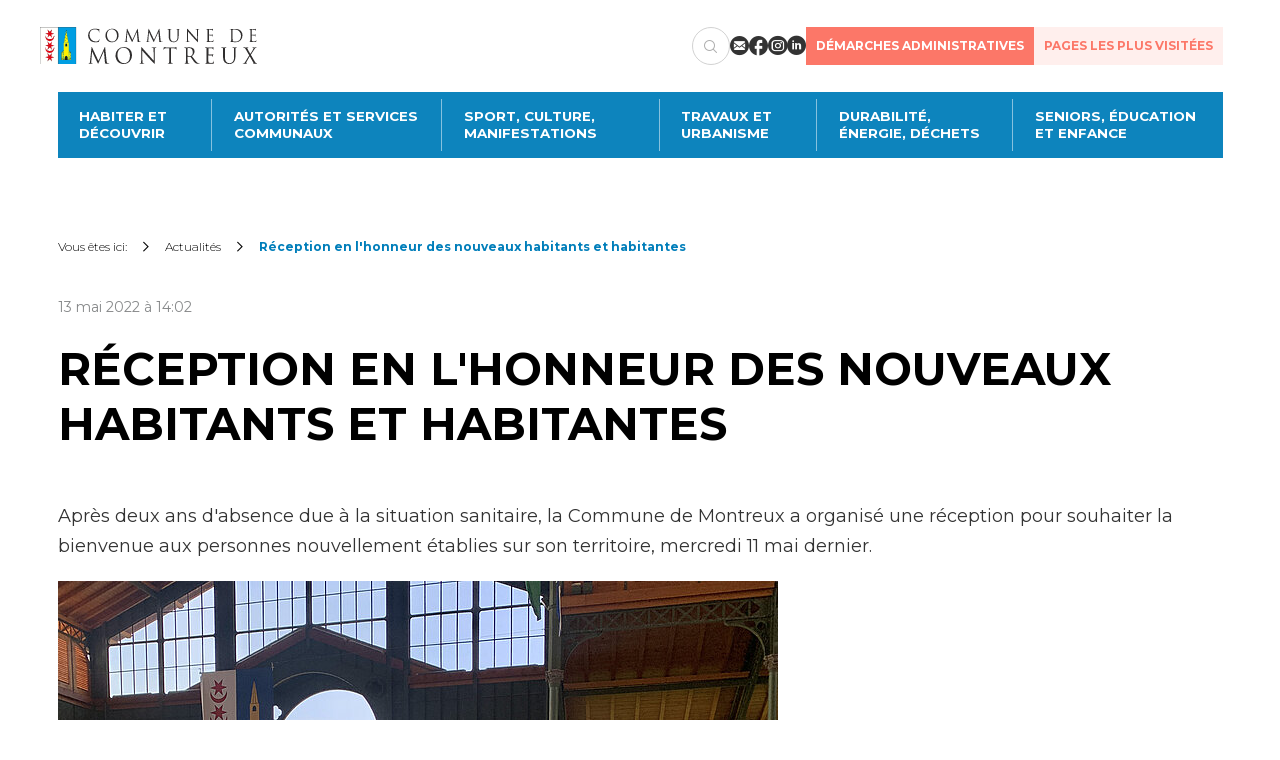

--- FILE ---
content_type: text/html; charset=utf-8
request_url: https://www.montreux.ch/news/vue/article/reception-en-lhonneur-des-nouveaux-habitants-et-habitantes
body_size: 8664
content:
<!DOCTYPE html>
<html lang="fr">
<head>

<meta charset="utf-8">
<!-- 
	Copyright 2018 WNG SA, all rights reserved
	
	  WNG SA - Passage St-François 9 - CH-1003 Lausanne
	  Tel +41 21 320 11 11 - Fax +41 21 320 11 10
	  https://www.wng.ch/ - info[at]wng[dot]ch

	This website is powered by TYPO3 - inspiring people to share!
	TYPO3 is a free open source Content Management Framework initially created by Kasper Skaarhoj and licensed under GNU/GPL.
	TYPO3 is copyright 1998-2026 of Kasper Skaarhoj. Extensions are copyright of their respective owners.
	Information and contribution at https://typo3.org/
-->

<base href="https://www.montreux.ch/">


<meta name="generator" content="TYPO3 CMS">
<meta name="description" content="Après deux ans d&#039;absence due à la situation sanitaire, la Commune de Montreux a organisé une réception pour souhaiter la bienvenue aux personnes nouvellement établies sur son territoire, mercredi 11 mai dernier.">
<meta name="author" content="WNG agence digitale">
<meta property="og:title" content="Réception en l&#039;honneur des nouveaux habitants et habitantes ">
<meta property="og:type" content="article">
<meta property="og:url" content="https://www.montreux.ch/news/vue/article/reception-en-lhonneur-des-nouveaux-habitants-et-habitantes">
<meta property="og:image" content="https://www.montreux.ch/fileadmin/documents/commune-de-montreux.ch/images/News_Agenda/Mai_22/reception_2.jpg">
<meta property="og:image:width" content="1200">
<meta property="og:image:height" content="842">
<meta property="og:description" content="Après deux ans d&#039;absence due à la situation sanitaire, la Commune de Montreux a organisé une réception pour souhaiter la bienvenue aux personnes nouvellement établies sur son territoire, mercredi 11 mai dernier.">
<meta name="twitter:card" content="summary">
<meta name="copyright" content="WNG SA © 2018">


<link rel="stylesheet" href="https://www.montreux.ch/_assets/35381abca2f1acd38681c0efab4dd79e/CSS/Style.css?1691057391" media="all">
<link rel="stylesheet" href="https://www.montreux.ch/_assets/e23420d0234af179164b835fb3c0ae20/Css/icomoon.css?1707837207" media="all">
<link rel="stylesheet" href="https://www.montreux.ch/_assets/e23420d0234af179164b835fb3c0ae20/Css/bootstrap.min.css?1694790576" media="all">
<link rel="stylesheet" href="https://www.montreux.ch/_assets/e23420d0234af179164b835fb3c0ae20/Css/jquery.fancybox.min.css?1694790578" media="all">
<link rel="stylesheet" href="https://www.montreux.ch/_assets/e23420d0234af179164b835fb3c0ae20/Css/fontResizer.css?1694790578" media="all">
<link rel="stylesheet" href="https://www.montreux.ch/_assets/e23420d0234af179164b835fb3c0ae20/Css/print.css?1694790575" media="all">
<link rel="stylesheet" href="https://www.montreux.ch/_assets/e23420d0234af179164b835fb3c0ae20/Css/carto_style.css?1694790580" media="all">
<link rel="stylesheet" href="https://www.montreux.ch/_assets/e23420d0234af179164b835fb3c0ae20/Css/main.css?1723124957" media="all">
<link rel="stylesheet" href="https://www.montreux.ch/_assets/e23420d0234af179164b835fb3c0ae20/Css/slick.css?1708000870" media="all">
<link rel="stylesheet" href="https://www.montreux.ch/_assets/85f14b2d3ccfdfc419116ec13c196097/Css/ke_search_pi1.css?1762435352" media="all">
<link href="/_assets/f6ef6adaf5c92bf687a31a3adbcb0f7b/Css/news-basic.css?1731527102" rel="stylesheet" >
<style>
/*<![CDATA[*/
<!-- 
/*InlineDefaultCss*/
/* default styles for extension "tx_frontend" */
    .ce-align-left { text-align: left; }
    .ce-align-center { text-align: center; }
    .ce-align-right { text-align: right; }

    .ce-table td, .ce-table th { vertical-align: top; }

    .ce-textpic, .ce-image, .ce-nowrap .ce-bodytext, .ce-gallery, .ce-row, .ce-uploads li, .ce-uploads div { overflow: hidden; }

    .ce-left .ce-gallery, .ce-column { float: left; }
    .ce-center .ce-outer { position: relative; float: right; right: 50%; }
    .ce-center .ce-inner { position: relative; float: right; right: -50%; }
    .ce-right .ce-gallery { float: right; }

    .ce-gallery figure { display: table; margin: 0; }
    .ce-gallery figcaption { display: table-caption; caption-side: bottom; }
    .ce-gallery img { display: block; }
    .ce-gallery iframe { border-width: 0; }
    .ce-border img,
    .ce-border iframe {
        border: 2px solid #000000;
        padding: 0px;
    }

    .ce-intext.ce-right .ce-gallery, .ce-intext.ce-left .ce-gallery, .ce-above .ce-gallery {
        margin-bottom: 10px;
    }
    .ce-image .ce-gallery { margin-bottom: 0; }
    .ce-intext.ce-right .ce-gallery { margin-left: 10px; }
    .ce-intext.ce-left .ce-gallery { margin-right: 10px; }
    .ce-below .ce-gallery { margin-top: 10px; }

    .ce-column { margin-right: 10px; }
    .ce-column:last-child { margin-right: 0; }

    .ce-row { margin-bottom: 10px; }
    .ce-row:last-child { margin-bottom: 0; }

    .ce-above .ce-bodytext { clear: both; }

    .ce-intext.ce-left ol, .ce-intext.ce-left ul { padding-left: 40px; overflow: auto; }

    /* Headline */
    .ce-headline-left { text-align: left; }
    .ce-headline-center { text-align: center; }
    .ce-headline-right { text-align: right; }

    /* Uploads */
    .ce-uploads { margin: 0; padding: 0; }
    .ce-uploads li { list-style: none outside none; margin: 1em 0; }
    .ce-uploads img { float: left; padding-right: 1em; vertical-align: top; }
    .ce-uploads span { display: block; }

    /* Table */
    .ce-table { width: 100%; max-width: 100%; }
    .ce-table th, .ce-table td { padding: 0.5em 0.75em; vertical-align: top; }
    .ce-table thead th { border-bottom: 2px solid #dadada; }
    .ce-table th, .ce-table td { border-top: 1px solid #dadada; }
    .ce-table-striped tbody tr:nth-of-type(odd) { background-color: rgba(0,0,0,.05); }
    .ce-table-bordered th, .ce-table-bordered td { border: 1px solid #dadada; }

    /* Space */
    .frame-space-before-extra-small { margin-top: 1em; }
    .frame-space-before-small { margin-top: 2em; }
    .frame-space-before-medium { margin-top: 3em; }
    .frame-space-before-large { margin-top: 4em; }
    .frame-space-before-extra-large { margin-top: 5em; }
    .frame-space-after-extra-small { margin-bottom: 1em; }
    .frame-space-after-small { margin-bottom: 2em; }
    .frame-space-after-medium { margin-bottom: 3em; }
    .frame-space-after-large { margin-bottom: 4em; }
    .frame-space-after-extra-large { margin-bottom: 5em; }

    /* Frame */
    .frame-ruler-before:before { content: ''; display: block; border-top: 1px solid rgba(0,0,0,0.25); margin-bottom: 2em; }
    .frame-ruler-after:after { content: ''; display: block; border-bottom: 1px solid rgba(0,0,0,0.25); margin-top: 2em; }
    .frame-indent { margin-left: 15%; margin-right: 15%; }
    .frame-indent-left { margin-left: 33%; }
    .frame-indent-right { margin-right: 33%; }

-->
/*]]>*/
</style>



<script src="https://www.montreux.ch/typo3temp/assets/compressed/api-43660a48a36908c55101b7d6e0edf2b6.js?1707487158"></script>
<script src="https://www.montreux.ch/typo3temp/assets/compressed/jquery-4c1f281d0ed7b9b0bb2b64337da339c7.js?1707487158"></script>
<script src="https://www.montreux.ch/typo3temp/assets/compressed/jquery-2.2.0.min-df22eb7736468365bca44a056edb3e45.js?1707487158"></script>



<title>Commune de Montreux - Vue</title><link rel="shortcut icon" type="image/x-icon" href="/fileadmin/Images/favicon.ico" /><meta name="viewport" content="width=device-width, initial-scale=1"><link rel="preconnect" href="https://fonts.googleapis.com" /><link rel="preconnect" href="https://fonts.gstatic.com" crossorigin /><link href="https://fonts.googleapis.com/css2?family=Montserrat:ital,wght@0,300;0,400;0,500;0,700;1,300;1,400;1,500;1,700&display=swap" rel="stylesheet" /> <link href="https://map.cartoriviera.ch/api.css" rel="stylesheet"> <script type="text/javascript" src="//map.cartoriviera.ch/api.js?version=2"></script><link rel="home" href="" />      <link rel="apple-touch-icon-precomposed" href="/typo3conf/ext/montreux_theme/Resources/Public/Images/icons/apple-touch-icon-precomposed.png">  
<!-- WNG SA -->
<script>
  var _paq = window._paq = window._paq || [];
  /* tracker methods like "setCustomDimension" should be called before "trackPageView" */
  _paq.push(['trackPageView']);
  _paq.push(['enableLinkTracking']);
  (function() {
    var u="//matomo.wng.ch/";
    _paq.push(['setTrackerUrl', u+'matomo.php']);
    _paq.push(['setSiteId', '25']);
    var d=document, g=d.createElement('script'), s=d.getElementsByTagName('script')[0];
    g.async=true; g.src=u+'matomo.js'; s.parentNode.insertBefore(g,s);
  })();
</script>
<!-- End WNG SA Code -->

<link rel="canonical" href="https://www.montreux.ch/news/vue/article/reception-en-lhonneur-des-nouveaux-habitants-et-habitantes"/>

</head>
<body>
<header id="header">
    <div class="header-top-outer">
        <div class="container">
            <div class="header-top-area">
                <div class="left-area">
                    <a href="/" class="logo">
                        <img src="/_assets/e23420d0234af179164b835fb3c0ae20/Images/logos-montreux.svg" alt="Logo" height="48px" width="auto" />
                    </a>
                    <a id="menu-toggle" class="menu-toggle">
                        <span class="menu-toggle-bar menu-toggle-bar--top"></span>
                        <span class="menu-toggle-bar menu-toggle-bar--middle"></span>
                        <span class="menu-toggle-bar menu-toggle-bar--bottom"></span>
                    </a>
                </div>
                <div class="right-area">
                    
    

            <div id="c8572" class="frame frame-default frame-type-ke_search_pi1 frame-layout-0">
                
                
                    



                
                
                    



                
                

    
    <div class="tx-kesearch-pi1">
	
    <form method="get" id="form_kesearch_pi1" name="form_kesearch_pi1" action="/recherche">
        <fieldset class="kesearch_searchbox">
            
            
            
            <input id="kesearchpagenumber" type="hidden" name="tx_kesearch_pi1[page]" value="1" />
            <input id="resetFilters" type="hidden" name="tx_kesearch_pi1[resetFilters]" value="0" />
            <input id="sortByField" type="hidden" name="tx_kesearch_pi1[sortByField]" value="" />
            <input id="sortByDir" type="hidden" name="tx_kesearch_pi1[sortByDir]" value="" />

            

            <div class="kesearchbox">
                <input type="text" id="ke_search_sword" name="tx_kesearch_pi1[sword]" value="" placeholder="Rechercher..." />
                <button class="submitbutt" type="submit" value="Rechercher">
                    <span class="icon-zoom"></span>
                </button>
            </div>
        </fieldset>
    </form>

</div>



                
                    



                
                
                    



                
            </div>

        


                    
    <h5 class="social-title">Nous suivre</h5>

<ul class="social-icons">
    
        <li class="social-mail">
            <a href="#" data-mailto-token="nbjmup+dpnnvofAnpousfvy/di" data-mailto-vector="1">
                <span class="icon icon-mail"></span>
            </a>
        </li>
    
        <li class="social-fb">
            <a href="https://www.facebook.com/CommunedeMontreux/" target="_blank" rel="noreferrer">
                <span class="icon icon-fb"></span>
            </a>
        </li>
    
        <li class="social-insta">
            <a href="https://www.instagram.com/communedemontreux/" target="_blank" rel="noreferrer">
                <span class="icon icon-insta"></span>
            </a>
        </li>
    
        <li class="social-linkedin">
            <a href="https://www.linkedin.com/company/commune-de-montreux" target="_blank" rel="noreferrer">
                <span class="icon icon-linkedin"></span>
            </a>
        </li>
    
</ul>

                    <a href="/guichet-virtuel" target="_top" class="btn header-btn">Démarches administratives </a>
                    <a href="#" class="btn btn-secondary header-btn most-viewed-pages">Pages les plus visitées</a>
                </div>
            </div>
        </div>
    </div>
    <div class="container main-nav-wrap">
        <div class="header-bottom-area">
            <div id="main-nav">
                <nav id="nav">
                    <ul class="menu"><li class="pid-51 has-sub"><a href="/habiter-et-decouvrir" target="_top">Habiter et découvrir</a><div class="dropdown-menu"><ul><li><a href="/habiter-et-decouvrir/emploi" target="_top">Emploi</a></li><li><a href="/habiter-et-decouvrir/grands-projets" target="_top">Grands projets</a></li><li><a href="/habiter-et-decouvrir/integration" target="_top">Intégration</a></li><li><a href="/habiter-et-decouvrir/mobilite" target="_top">Mobilité</a></li><li><a href="/habiter-et-decouvrir/population" target="_top">Population</a></li><li><a href="/aides-subventions-et-rabais/subventions-et-rabais/logement" target="_top">Logement</a></li><li><a href="/habiter-et-decouvrir/sante" target="_top">Santé</a></li><li><a href="/habiter-et-decouvrir/securite" target="_top">Sécurité</a></li><li><a href="/archives" target="_top">Archives communales</a></li><li><a href="/habiter-et-decouvrir/villages" target="_top">Villages</a></li><li><a href="/habiter-et-decouvrir/territoire" target="_top">Territoire</a></li><li><a href="/habiter-et-decouvrir/tourisme" target="_top">Tourisme</a></li><li><a href="/habiter-et-decouvrir/annuaire-des-societes-locales" target="_top">Annuaire des sociétés locales</a></li><li><a href="/habiter-et-decouvrir/carte-habitante" target="_top">Carte habitant·e</a></li></ul></div></li><li class="pid-1874 has-sub"><a href="/autorites-et-services-communaux" target="_top">Autorités et services communaux</a><div class="dropdown-menu"><ul><li><a href="/autorites-et-services-communaux/conseilcommunal" target="_top">Conseil communal</a></li><li><a href="/autorites-et-services-communaux/municipalite" target="_top">Municipalité</a></li><li><a href="/autorites-et-services-communaux/services-communaux" target="_top">Services communaux</a></li><li><a href="/autorites-et-services-communaux/publications" target="_top">Publications</a></li><li><a href="/autorites-et-services-communaux/votations" target="_top">Votations et élections</a></li><li><a href="/autorites-et-services-communaux/lois-et-reglements" target="_top">Lois et règlements</a></li><li><a href="/autorites-et-services-communaux/pilierpublic" target="_top">Pilier public</a></li></ul></div></li><li class="pid-1875 has-sub"><a href="/sport-culture-et-manifestations" target="_top">Sport, culture, manifestations</a><div class="dropdown-menu"><ul><li><a href="/autorites-et-services-communaux/sport-culture-et-manifestations/sport" target="_top">Sport</a></li><li><a href="/sport-culture-et-manifestations/culture" target="_top">Culture</a></li><li><a href="/agenda" target="_top">Agenda</a></li><li><a href="/sport-culture-et-manifestations/organiser-une-manifestation" target="_top">Organiser une manifestation</a></li></ul></div></li><li class="pid-1876 has-sub"><a href="/travaux-et-urbanisme" target="_top">Travaux et urbanisme</a><div class="dropdown-menu"><ul><li><a href="/travaux-et-urbanisme/travaux" target="_top">Travaux</a></li><li><a href="/travaux-et-urbanisme/urbanisme" target="_top">Urbanisme</a></li></ul></div></li><li class="pid-1877 has-sub"><a href="/durabilite-energie-et-dechets" target="_top">Durabilité, énergie, déchets</a><div class="dropdown-menu"><ul><li><a href="/durabilite-energie-et-dechets/durabilite" target="_top">Durabilité</a></li><li><a href="/espaces-verts" target="_top">Nature en ville</a></li><li><a href="/durabilite-energie-et-dechets/energie" target="_top">Énergie</a></li><li><a href="/dechets" target="_top">Déchets</a></li><li><a href="/durabilite-energie-et-dechets/gestion-des-eaux" target="_top">Gestion des eaux</a></li></ul></div></li><li class="pid-1879 has-sub"><a href="/sfj" target="_top">Seniors, éducation et enfance</a><div class="dropdown-menu"><ul><li><a href="/parascol" target="_top">Accueil parascolaire</a></li><li><a href="/prescol" target="_top">Accueil préscolaire</a></li><li><a href="/sfj/jaman8" target="_top">Maison de Quartier Jaman 8</a></li><li><a href="/sfj/centres-de-loisirs" target="_top">Centres de loisirs</a></li><li><a href="/sfj/ecoles" target="_top">Ecoles</a></li><li><a href="/sfj/offres-de-vacances" target="_top">Offres de vacances</a></li><li><a href="/seniors" target="_top">Seniors</a></li><li><a href="/aides-subventions-et-rabais/prestations-sociales" target="_top">Prestations sociales</a></li></ul></div></li></ul>
                </nav>
            </div>
        </div>
    </div>

    <div class="virtual-counter-content">
        <a href="" id="close-virtual-counter">
            <span class="icon icon-remove-circle"></span>
        </a>

        <h2>Démarches administratives</h2>

        <div class="container">
            <div class="row virtual-counter-line">
                <a href="https://montreux.eadmin.ch" target="_blank" class="col-sm-4 virtual-counter-tile">
                    <span class="icon icon-view-2"></span>

                    <span class="page-title">Découvrir le nouveau guichet virtuel</span>
                </a>

                <a href="https://montreux.eadmin.ch/register" target="_blank" class="col-sm-4 virtual-counter-tile">
                    <span class="icon icon-creer"></span>

                    <span class="page-title">Créer un compte citoyen</span>
                </a>

                <a href="https://montreux.eadmin.ch/login" target="_blank" class="col-sm-4 virtual-counter-tile">
                    <span class="icon icon-connect"></span>

                    <span class="page-title">Se connecter à son compte citoyen</span>
                </a>

                <div class="col-sm-12 virtual-counter-tile virtual-big">
                    <span class="icon icon-infomation-circle"></span>

                    <span class="page-title"
                        >Pour commander une attestation en ligne, annoncer un déménagement, demander une subvention sur les abonnements annuels de transports publics ou consulter les disponibilités
                        des cartes CFF, créez ou connectez-vous à votre compte citoyen en cliquant sur l’une des catégories ci-dessus. Pour effectuer d’autres démarches administratives en ligne,
                        cliquez sur l’une des catégories ci-dessous.</span
                    >
                </div>
            </div>

            <div class="row">
    
        <a href="/guichet-virtuel/achats" target="_top" class="col-sm-4 virtual-counter-tile">
            <span class="icon icon-shopping-cart-2"></span><span class="page-title">Achats</span>
        </a>
    
        
            <span class="icon icon-bubble-chat-exclamation-2"></span><span class="page-title">Annonces et demandes</span>
        
    
        <a href="/guichet-virtuel/construction-et-travaux" target="_top" class="col-sm-4 virtual-counter-tile">
            <span class="icon icon-caution-fence"></span><span class="page-title">Construction et travaux</span>
        </a>
    
        <a href="/guichet-virtuel/enfance-/-jeunesse" target="_top" class="col-sm-4 virtual-counter-tile">
            <span class="icon icon-balloon"></span><span class="page-title">Enfance/jeunesse</span>
        </a>
    
        <a href="/guichet-virtuel/energie-et-durabilite" target="_top" class="col-sm-4 virtual-counter-tile">
            <span class="icon icon-leaf"></span><span class="page-title">Environnement</span>
        </a>
    
        
            <span class="icon icon-key-2"></span><span class="page-title">Locations</span>
        
    
        <a href="/guichet-virtuel/mobilite" target="_top" class="col-sm-4 virtual-counter-tile">
            <span class="icon icon-bicycle-mountain"></span><span class="page-title">Mobilité</span>
        </a>
    
        <a href="/guichet-virtuel/population" target="_top" class="col-sm-4 virtual-counter-tile">
            <span class="icon icon-account-group-4"></span><span class="page-title">Population</span>
        </a>
    
        
            <span class="icon icon-piggy-bank"></span><span class="page-title">Subventions, subsides, rabais</span>
        
    
</div>

        </div>
    </div>
</header>

<div class="pop-up-container">
    <div class="pop-up-inner">
        <div class="pop-up">
            <span class="pop-up-close"><i class="icon-close"></i></span>
            
    

            <div id="c14072" class="frame frame-default frame-type-text frame-layout-0">
                
                
                    



                
                
                    

    
        <header>
            

    
            <h3 class="">
                Pages les plus visitées
            </h3>
        



            



            



        </header>
    



                
                

    <ul><li><a href="/habiter-et-decouvrir/emploi" target="_top"><span>Emploi</span></a></li><li><a href="/travaux-et-urbanisme/travaux/travaux-en-cours" target="_top">Travaux en cours</a></li><li><a href="/aides-subventions-et-rabais/subventions-et-rabais/logement/logements-subventionnes-vacants" target="_top">Logements subventionnés</a></li><li><a href="/maladaire" target="_top">Piscine de la Maladaire</a></li><li><a href="/travaux-et-urbanisme/urbanisme/demarches-et-demandes" target="_top">Urbanisme - Démarches et demandes</a></li><li><a href="/dechets/decheterie-fixe" target="_top">Déchèterie fixe</a></li><li><a href="/guichet-virtuel/population" target="_top">Population - Démarches et demandes</a></li><li><a href="/habiter-et-decouvrir/mobilite/en-train" target="_top">Cartes journalière CFF</a></li><li><a href="/autorites-et-services-communaux/services-communaux" target="_top">Services communaux</a></li><li><a href="/autorites-et-services-communaux/pilierpublic" target="_top">Pilier public&nbsp;</a></li></ul>


                
                    



                
                
                    



                
            </div>

        


        </div>
    </div>
</div>


    <!--TYPO3SEARCH_begin-->
    <div class="container">
        <div id="title-content">
            
        </div>
    </div>
    <div id="content" class="internal-page no-padding">
        <div id="breadcrumb"><div class="container"><label>Vous êtes ici:</label><a href="/news" target="_top">Actualités</a><span style="display:none;">Vue</span><span class="current-breadcrumb">Réception en l&#039;honneur des nouveaux habitants et habitantes </span></div></div>

        <div class="container">
            
    

            <div id="c16" class="frame frame-default frame-type-news_newsdetail frame-layout-0">
                
                
                    



                
                
                    



                
                

    
    


	


<div class="news news-single">
	<div class="article" itemscope="itemscope" itemtype="http://schema.org/Article">
		
        
                
                    
                    
                        <div class="social">
                            <div class="facebook">
                                
    <div data-backend-url="/news/vue/article?eID=shariff&amp;cHash=a554abd91fa8db8cd5c9e22239ab5118" data-services="[&#039;facebook&#039;,&#039;twitter&#039;]" data-lang="fr" class="shariff"></div>


                            </div>
                        </div>
                    
                
                
                
                <div class="footer">
                    <p>
                        <!-- date -->
                        <span class="news-list-date">
                            <time datetime="2022-05-13">
                                13
                                mai
                                2022
                                
                                         à 14:02 
                                    

                                
                                

                                

                                <meta itemprop="datePublished" content="2022-05-13" contentt="mai F" />
                            </time>
                            
                        </span>

                        

                        

                        
                    </p>
                </div>

                <div class="header">
                    <h1 itemprop="headline">Réception en l&#039;honneur des nouveaux habitants et habitantes </h1>
                </div>

                
                    <!-- teaser -->
                    <div class="teaser-text" itemprop="description">
                        <p>Après deux ans d'absence due à la situation sanitaire, la Commune de Montreux a organisé une réception pour souhaiter la bienvenue aux personnes nouvellement établies sur son territoire, mercredi 11 mai dernier.</p>
                    </div>
                

                

	<!-- fal media files -->
	<div class="news-img-wrap">
		
			<div class="outer">
				
					

<div class="mediaelement mediaelement-image tewssttr">
	
			
					<img src="https://www.montreux.ch/fileadmin/_processed_/7/a/csm_reception_2_42bb066ea7.jpg" width="720" height="506" alt="" />
				
		
</div>


				
				
				
			</div>
		
	</div>



                <!-- main text -->
                <div class="news-text-wrap" itemprop="articleBody">
                    <p>Plus de 400 résidentes et résidents, arrivés entre 2019 et 2021, ont assisté à la céremonie d'accueil&nbsp;qui s'est déroulée sous le Marché couvert de Montreux. Cette soirée&nbsp;permet de réunir les nouveaux montreusiens et montreusiennes pour un moment de partage et de convivialité.</p>
<p>Après une partie officielle, les invitiés ont pu découvrir plusieurs associations ainsi que&nbsp;rencontrer les autorités.&nbsp;</p>
<p>&gt; <a href="https://photos.app.goo.gl/uC4wgE2icVn5MQKX7" target="_blank" rel="noreferrer">La céremonie d'accueil en images&nbsp;</a></p>
                </div>

                

                
                    <!-- Link Back -->
                    <div class="news-backlink-wrap">
                        
                                <a class="btn" href="javascript:history.back();">
                                    Retour
                                </a>
                            
                    </div>
                

                <!-- related things -->
                <div class="news-related-wrap">
                    

                    

                    
                </div>
            
    
	</div>
</div>



                
                    



                
                
                    



                
            </div>

        


        </div>
    </div>
    <!--TYPO3SEARCH_end-->

<!-- /content -->
<footer>
    <!-- TOP FOOTER -->
    <div id="top-footer">
        <div class="container">
            <div class="row">
                <div class="col-sm-6 col-md-4 col-lg-3 clearfix column-1">
                    <div class="info-contact">
                        
    

            <div id="c6140" class="frame frame-default frame-type-text frame-layout-0">
                
                
                    



                
                
                    

    
        <header>
            

    
            <h5 class="">
                Nous contacter
            </h5>
        



            



            



        </header>
    



                
                

    <p>Grand-Rue 73<br>1820 Montreux<br><a href="tel:+41219627777">+41 21 962 77 77</a><br><a href="#" data-mailto-token="nbjmup+dpnnvofAnpousfvy/di" data-mailto-vector="1">commune(at)montreux.ch</a></p>


                
                    



                
                
                    



                
            </div>

        


                        
    

            <div id="c14039" class="frame frame-default frame-type-text frame-layout-0">
                
                
                    



                
                
                    

    
        <header>
            

    
            <h5 class="">
                Administration générale
            </h5>
        



            



            



        </header>
    



                
                

    <p>Du lundi au vendredi :&nbsp;<br>8h - 12h<br>13h - 16h30</p>


                
                    



                
                
                    



                
            </div>

        


                    </div>
                </div>
                <div class="col-sm-6 col-md-4 clearfix column-2">
                    <div class="info-contact">
                        <a class="iFrameBox" data-fancybox data-type="ajax" data-src="/index.php?id=157&type=69" href="javascript:;"><img src="/fileadmin/Images/montreux.jpg" alt=""><div class="map-icon-text"><span class="icon-map"></span><span>Plan interactif</span></div></a>
                    </div>
                </div>
                <div class="col-md-4 col-lg-offset-1 clearfix column-3">
                    <div class="info-contact">
                        
    <h5 class="social-title">Nous suivre</h5>

<ul class="social-icons">
    
        <li class="social-mail">
            <a href="#" data-mailto-token="nbjmup+dpnnvofAnpousfvy/di" data-mailto-vector="1">
                <span class="icon icon-mail"></span>
            </a>
        </li>
    
        <li class="social-fb">
            <a href="https://www.facebook.com/CommunedeMontreux/" target="_blank" rel="noreferrer">
                <span class="icon icon-fb"></span>
            </a>
        </li>
    
        <li class="social-insta">
            <a href="https://www.instagram.com/communedemontreux/" target="_blank" rel="noreferrer">
                <span class="icon icon-insta"></span>
            </a>
        </li>
    
        <li class="social-linkedin">
            <a href="https://www.linkedin.com/company/commune-de-montreux" target="_blank" rel="noreferrer">
                <span class="icon icon-linkedin"></span>
            </a>
        </li>
    
</ul>

                        
    

            <div id="c6928" class="frame frame-default frame-type-html frame-layout-0">
                
                
                    



                
                
                

    <!-- NEWSLETTER BLOC -->
<div class="newsletter-form">
    <div class="text-area">
        <h5>Recevoir notre newsletter</h5>
    </div>
    <div class="form-area">
        <form method="post" action="https://newsletter.infomaniak.com/external/submit" id="newsletter" class="inf-form clearfix" target="_blank">
            <input type="email" name="email" style="display: none" /><input
                type="hidden"
                name="key"
                value="[base64]"
            /><input type="hidden" name="webform_id" value="3361" />

            <div class="inf-main">
                <div class="inf-success" style="display: none">
                    <h4>Votre inscription a été enregistrée avec succès !</h4>
                    <p><a href="#" class="inf-btn"><<</a></p>
                </div>

                <div class="inf-content">
                    <div class="inf-input inf-input-text">
                        <input type="text" name="inf[1]" data-inf-meta="1" data-inf-error="Merci de renseigner une adresse email" required="required" placeholder="Votre adresse email*" />
                    </div>
                    <div class="inf-submit"><button type="submit" name="" class="btn">S'abonner</button></div>
                </div>
            </div>
        </form>
        <div class="sms-alert">
            <i class="fa fa-mobile" aria-hidden="true"></i>
        </div>
    </div>
</div>
<!-- END NEWSLETTER BLOC -->



                
                    



                
                
                    



                
            </div>

        


                    </div>
                </div>
            </div>
        </div>
    </div>
    <!-- END BOTTOM FOOTER -->

    <!-- COPYRIGHT FOOTER -->
    <div id="copyright-footer">
        <div class="container">
            <div class="footer-flex">
                <div class="subfooter-left-area">
                    <ul><li><a href="/espace-medias" target="_top">Espace médias</a></li><li><a href="/plan-du-site" target="_top">Plan du site</a></li><li><a href="/habiter-et-decouvrir/emploi" target="_top">Emploi</a></li></ul>
                    <p>Commune de Montreux © 2024 - Une création <a href="https://www.wng.ch" target="_blank">WNG agence digitale</a></p>
                </div>

                <!-- <img src="/_assets/e23420d0234af179164b835fb3c0ae20/Images/logo_montreux_cite_energie.png" alt="Logo cité énergie" /> -->
            </div>
        </div>
    </div>
    <!-- END COPYRIGHT FOOTER -->
</footer>

<script src="https://www.montreux.ch/typo3temp/assets/compressed/Form.min-077d14cd4e25e23e75711dd681e3de66.js?1768483134" defer="defer"></script>
<script src="https://www.montreux.ch/typo3temp/assets/compressed/mt_addressbox-c41ab8ebc3b6fc2236a567050db0d2b2.js?1710513386"></script>
<script src="https://www.montreux.ch/typo3temp/assets/compressed/wng.ajax-74270ec7fb6e19413734053a112a647f.js?1707487158"></script>
<script src="https://www.montreux.ch/typo3temp/assets/compressed/wng.config-6bd774b2d67633786754ffd355989542.js?1707487158"></script>
<script src="https://www.montreux.ch/typo3temp/assets/compressed/wng.dataquery-5487288d192e637dd32da8eefdb3e285.js?1707487158"></script>
<script src="https://www.montreux.ch/typo3temp/assets/compressed/Main-429625d4485f49a2cf8de361dd3352dd.js?1707487158"></script>
<script src="https://www.montreux.ch/typo3temp/assets/compressed/bootstrap.min-72059716a0e64b097a72797b8f99bca1.js?1707487158"></script>
<script src="https://www.montreux.ch/typo3temp/assets/compressed/jquery-ias.min-0cf48125b4500c6311a0a6857976148d.js?1707487158"></script>
<script src="https://www.montreux.ch/typo3temp/assets/compressed/perfect-scrollbar.jquery.min-80937e8809cd07dc5e76811ddf44adad.js?1707487158"></script>
<script src="https://www.montreux.ch/typo3temp/assets/compressed/jquery.fancybox.pack-c1c291d8d52119e4957dd51435211aaf.js?1707487158"></script>
<script src="https://www.montreux.ch/typo3temp/assets/compressed/dateEvent-68a418617f9b261b677bdd441e939480.js?1707487158"></script>
<script src="https://www.montreux.ch/typo3temp/assets/compressed/main-28b365b227959ffb230aa5e46027995e.js?1710858288"></script>
<script src="https://www.montreux.ch/typo3temp/assets/compressed/slick.min-132f1385fe031baab27528ab94e386c1.js?1708001007"></script>
<script async="async" src="/typo3temp/assets/js/59cb7c5e3fccb968fb36c2e97ef8bf95.js?1768483141"></script>


</body>
</html>

--- FILE ---
content_type: text/css; charset=utf-8
request_url: https://www.montreux.ch/_assets/35381abca2f1acd38681c0efab4dd79e/CSS/Style.css?1691057391
body_size: 1611
content:
#directorySearchForm {
	background-color: #f2f2f2;
	padding: 20px;
}

#directorySearchForm .line {
	overflow: hidden;
	margin: 10px 0;
}

#directorySearchForm .searchField {
	float: left;
	margin-right: 3px;
}

#tx_wngdirectory_pi1_search {
	width: 640px;
	height: 32px;
	line-height: 32px;
	margin: 0;
}

#directorySearchForm .advancedSearch {
	float: left;	
}

#directorySearchForm .advancedSearch a {
	padding: 0;
	border: 1px solid #e2e2e2;
	width: 25px;
	height: 40px;
	background-color: #f6f6f6;
	background-image: -moz-linear-gradient(top, #ffffff, #e8e8e8);
	background-image: -webkit-gradient(linear, 0 0, 0 100%, from(#ffffff), to(#e8e8e8));
	background-image: -webkit-linear-gradient(top, #ffffff, #e8e8e8);
	background-image: -o-linear-gradient(top, #ffffff, #e8e8e8);
	background-image: linear-gradient(to bottom, #ffffff, #e8e8e8);
	background-repeat: repeat-x;
	filter: progid:DXImageTransform.Microsoft.gradient(startColorstr='#ffffffff', endColorstr='#ffe8e8e8', GradientType=0);
	position: relative;
	color: #757575 !important;
	font-size: 24px;
	font-weight: bold;
	display: block;
	text-align: center;
	line-height: 40px;
}

#directorySearchForm .submitButton {
	float: right;
}

#directorySearchForm input[type=submit],
.wng_directory .moreLink {
	background-color: #345995;
	background-image: -moz-linear-gradient(top, #426aab, #1e3f74);
	background-image: -webkit-gradient(linear, 0 0, 0 100%, from(#426aab), to(#1e3f74));
	background-image: -webkit-linear-gradient(top, #426aab, #1e3f74);
	background-image: -o-linear-gradient(top, #426aab, #1e3f74);
	background-image: linear-gradient(to bottom, #426aab, #1e3f74);
	background-repeat: repeat-x;
	filter: progid:DXImageTransform.Microsoft.gradient(startColorstr='#ff426aab', endColorstr='#ff1e3f74', GradientType=0);
	font-family: "allerregular";
	font-size: 13px;
	text-align: center;
	color: #ffffff !important;
	height: 41px;
	padding: 5px 30px;
	line-height: 40px;
	border: none;
	display: block;
}

.wng_directory .moreLink {
	margin: 30px auto 10px auto;
	width: 150px;
	height: 25px;
	line-height: 25px;
}

#directorySearchForm .checkboxList {
	overflow: hidden;	
}

#directorySearchForm .checkboxList .checkbox {
	width: 130px;
	float: left;
	margin: 10px 10px 5px 0;
}

#directorySearchForm .checkboxList .checkbox label {
	color: #1e3f74;	
}

.directoryListContainer .item {
	border-bottom: 1px solid #f5f5f5;
	padding: 20px 0;
}

.directoryListContainer .details {
	overflow: hidden;	
}

.directoryListContainer .details .activities,
.directoryListContainer .details .location,
.directoryListContainer .details .contact {
	float: left;
	width: 270px;
	margin-right: 20px;
}
/* Annuaire */
#directorySearchForm {
    background-color: #f2f2f2;
    padding: 20px;
}
#directorySearchForm .line {
    overflow: hidden;
    margin: 10px 0;
}
#directorySearchForm .searchField {
    float: left;
    margin-right: 3px;
}
#tx_wngdirectory_pi1_search {
    width: 640px;
    height: 42px;
    line-height: 42px;
    margin: 0;
    padding: 4px 6px;
    border-radius: 4px;
    vertical-align: middle;
    font-size: 12px;
    color: #8e8e8e;
    border: 1px solid #e2e2e2;
    -webkit-box-shadow: -1px -1px 0px 0px #dddddd;
    -moz-box-shadow: -1px -1px 0px 0px #dddddd;
    box-shadow: -1px -1px 0px 0px #dddddd;
}
#directorySearchForm .advancedSearch {
    float: left;
}
#directorySearchForm .advancedSearch a {
    padding: 0;
    border: 1px solid #e2e2e2;
    width: 27px;
    height: 42px;
    background-color: #f6f6f6;
    background-image: -moz-linear-gradient(top, #ffffff, #e8e8e8);
    background-image: -webkit-gradient(linear, 0 0, 0 100%, from(#ffffff), to(#e8e8e8));
    background-image: -webkit-linear-gradient(top, #ffffff, #e8e8e8);
    background-image: -o-linear-gradient(top, #ffffff, #e8e8e8);
    background-image: linear-gradient(to bottom, #ffffff, #e8e8e8);
    background-repeat: repeat-x;
    filter: progid:DXImageTransform.Microsoft.gradient(startColorstr='#ffffffff', endColorstr='#ffe8e8e8', GradientType=0);
    position: relative;
    color: #757575 !important;
    font-size: 24px;
    font-weight: bold;
    display: block;
    text-align: center;
    line-height: 42px;
}
#directorySearchForm .submitButton {
    float: right;
}
#directorySearchForm input[type=submit], .wng_directory .moreLink {
    background-color: #345995;
    background-image: -moz-linear-gradient(top, #426aab, #1e3f74);
    background-image: -webkit-gradient(linear, 0 0, 0 100%, from(#426aab), to(#1e3f74));
    background-image: -webkit-linear-gradient(top, #426aab, #1e3f74);
    background-image: -o-linear-gradient(top, #426aab, #1e3f74);
    background-image: linear-gradient(to bottom, #426aab, #1e3f74);
    background-repeat: repeat-x;
    filter: progid:DXImageTransform.Microsoft.gradient(startColorstr='#ff426aab', endColorstr='#ff1e3f74', GradientType=0);

    font-size: 13px;
    text-align: center;
    color: #ffffff !important;
    height: 41px;
    padding: 0 30px;
    line-height: 41px;
    border: none;
    display: block;
}
.wng_directory .moreLink {
    margin: 30px auto 10px auto;
    width: 150px;
    height: 35px;
    line-height: 25px;
    padding: 5px;
}
#directorySearchForm input[type=submit]:hover, .wng_directory a.moreLink:hover {
    background-color: #507cc4;
    background-image: -moz-linear-gradient(top, #6998e4, #1e3f74);
    background-image: -webkit-gradient(linear, 0 0, 0 100%, from(#6998e4), to(#1e3f74));
    background-image: -webkit-linear-gradient(top, #6998e4, #1e3f74);
    background-image: -o-linear-gradient(top, #6998e4, #1e3f74);
    background-image: linear-gradient(to bottom, #6998e4, #1e3f74);
    background-repeat: repeat-x;
    filter: progid:DXImageTransform.Microsoft.gradient(startColorstr='#ff6998e4', endColorstr='#ff2a5393', GradientType=0);
}
#directorySearchForm .checkboxList {
    overflow: hidden;
}
#directorySearchForm .checkboxList .checkbox {
    width: 130px;
    float: left;
    margin: 10px 10px 5px 0;
}
#directorySearchForm .checkboxList .checkbox label {
    color: #1e3f74;
}
.directoryListContainer .item {
    border-bottom: 1px solid #f5f5f5;
    padding: 20px 0;
}
.directoryListContainer .details {
    overflow: hidden;
}
.directoryListContainer .details .activities, .directoryListContainer .details .location, .directoryListContainer .details .contact {
    float: left;
    width: 270px;
    margin-right: 20px;
    font-size: 18px;
    line-height: 1.56;
}
.directoryListContainer .details .activities p, .directoryListContainer .details .location p, .directoryListContainer .details .contact p {
    margin-bottom: 0px !important;
}
.directoryListContainer .details .activities a, .directoryListContainer .details .location a, .directoryListContainer .details .contact a {
       color: #C53636 !important;
}
.loader {
    display: block;
    margin: 30px auto;
    background-image: url(../images/loader.gif);
    background-repeat: no-repeat;
    width: 32px;
    height: 32px;
}
#directorySearchForm .checkboxList .checkbox input[type=checkbox] {
    margin-left: 0;
}
.page-link{
    margin: 30px auto 10px auto;
    width: 150px;
    height: 35px !important;
    line-height: 25px !important;
    padding: 5px !important;
    background-color: #345995;
    background-image: linear-gradient(to bottom, #426aab, #1e3f74);
	background-repeat: repeat-x;
	font-size: 13px;
	text-align: center;
	color: #ffffff !important;
	height: 41px;
	padding: 0 30px;
	line-height: 41px;
	border: none;
	display: block;
}
.page-link:hover, #submitFormButton {
    background-color: #507cc4;
    background-image: linear-gradient(to bottom, #6998e4, #1e3f74);
    background-repeat: repeat-x;
    color: #ffffff !important;
}
#submitFormButton {
    background-color: #345995;
    background-image: linear-gradient(to bottom, #426aab, #1e3f74);
    background-repeat: repeat-x;
    font-size: 13px;
    text-align: center;
    color: #ffffff !important;
    height: 41px;
    padding: 0 30px;
    line-height: 41px;
    border: none;
    display: block;
    border-radius: 4px;
    letter-spacing: 0.75px;
    max-width: 100%;
    text-transform: uppercase;
    display: inline-block;
    font-weight: 600;
    transform: translateZ(0px);
    transition-duration: 0.2s;
    transition-property: color;
    cursor: pointer;
    font-family: inherit;
}
#submitFormButton:hover {
    background-color: #507cc4;
    background-image: -moz-linear-gradient(top, #6998e4, #1e3f74);
    background-image: -webkit-gradient(linear, 0 0, 0 100%, from(#6998e4), to(#1e3f74));
    background-image: -webkit-linear-gradient(top, #6998e4, #1e3f74);
    background-image: -o-linear-gradient(top, #6998e4, #1e3f74);
    background-image: linear-gradient(to bottom, #6998e4, #1e3f74);
    background-repeat: repeat-x;
    filter: progid:DXImageTransform.Microsoft.gradient(startColorstr='#ff6998e4', endColorstr='#ff2a5393', GradientType=0);
}
/* End Annuaire */

--- FILE ---
content_type: text/css; charset=utf-8
request_url: https://www.montreux.ch/_assets/e23420d0234af179164b835fb3c0ae20/Css/icomoon.css?1707837207
body_size: 1727
content:
@font-face {
    font-family: "icomoon";
    src: url("../Fonts/icomoon.eot?fi5k8w");
    src: url("../Fonts/icomoon.eot?fi5k8w#iefix") format("embedded-opentype"), url("../Fonts/icomoon.ttf?fi5k8w") format("truetype"), url("../Fonts/icomoon.woff?fi5k8w") format("woff"),
        url("../Fonts/icomoon.svg?fi5k8w#icomoon") format("svg");
    font-weight: normal;
    font-style: normal;
    font-display: block;
}

[class^="icon-"],
[class*=" icon-"] {
    /* use !important to prevent issues with browser extensions that change fonts */
    font-family: "icomoon" !important;
    speak: never;
    font-style: normal;
    font-weight: normal;
    font-variant: normal;
    text-transform: none;
    line-height: 1;

    /* Better Font Rendering =========== */
    -webkit-font-smoothing: antialiased;
    -moz-osx-font-smoothing: grayscale;
}

.icon-zoom:before {
    content: "\e996";
}
.icon-big-angle:before {
    content: "\e997";
}
.icon-fb:before {
    content: "\e998";
}
.icon-insta:before {
    content: "\e999";
}
.icon-linkedin:before {
    content: "\e99a";
}
.icon-mail:before {
    content: "\e99b";
}
.icon-map:before {
    content: "\e99c";
}
.icon-rss:before {
    content: "\e99d";
}
.icon-tw:before {
    content: "\e99e";
}
.icon-twx:before {
    content: "\e99f";
}
.icon-linkedin-in:before {
    content: "\e994";
}
.icon-linkedin1:before {
    content: "\e995";
}
.icon-connect:before {
    content: "\e990";
}
.icon-info:before {
    content: "\e991";
}
.icon-creer:before {
    content: "\e992";
}
.icon-decouvrir:before {
    content: "\e993";
}
.icon-graph-bar-line:before {
    content: "\e98e";
}
.icon-globe-1:before {
    content: "\e98f";
}
.icon-loading:before {
    content: "\e98c";
}
.icon-synchronize-3:before {
    content: "\e98d";
}
.icon-bubble-chat-exclamation-2:before {
    content: "\e98b";
}
.icon-account-circle:before {
    content: "\e900";
}
.icon-account-group-1:before {
    content: "\e901";
}
.icon-account-group-2:before {
    content: "\e902";
}
.icon-account-group-3:before {
    content: "\e903";
}
.icon-account-group-4:before {
    content: "\e904";
}
.icon-account-group-5:before {
    content: "\e905";
}
.icon-add-1:before {
    content: "\e906";
}
.icon-add-circle:before {
    content: "\e907";
}
.icon-arrow-down:before {
    content: "\e908";
}
.icon-arrow-left-1:before {
    content: "\e909";
}
.icon-arrow-left-2:before {
    content: "\e90a";
}
.icon-arrow-right-1:before {
    content: "\e90b";
}
.icon-arrow-right-2:before {
    content: "\e90c";
}
.icon-arrow-up:before {
    content: "\e90d";
}
.icon-balloon:before {
    content: "\e90e";
}
.icon-bank-notes-1:before {
    content: "\e90f";
}
.icon-bank-notes-2:before {
    content: "\e910";
}
.icon-bank-notes-3:before {
    content: "\e911";
}
.icon-basket-1:before {
    content: "\e912";
}
.icon-basket-2:before {
    content: "\e913";
}
.icon-basket-3:before {
    content: "\e914";
}
.icon-bicycle-cruiser:before {
    content: "\e915";
}
.icon-bicycle-mountain:before {
    content: "\e916";
}
.icon-bicycle-road:before {
    content: "\e917";
}
.icon-bin-1:before {
    content: "\e918";
}
.icon-bin-2:before {
    content: "\e919";
}
.icon-binoculars:before {
    content: "\e91a";
}
.icon-brightness-increase:before {
    content: "\e91b";
}
.icon-building-2:before {
    content: "\e91c";
}
.icon-building-5:before {
    content: "\e91d";
}
.icon-building-6:before {
    content: "\e91e";
}
.icon-building-7:before {
    content: "\e91f";
}
.icon-building-8:before {
    content: "\e920";
}
.icon-cactus:before {
    content: "\e921";
}
.icon-calendar-1:before {
    content: "\e922";
}
.icon-calendar-2:before {
    content: "\e923";
}
.icon-cap-academic:before {
    content: "\e924";
}
.icon-car-1:before {
    content: "\e925";
}
.icon-car-2:before {
    content: "\e926";
}
.icon-car-3:before {
    content: "\e927";
}
.icon-caution-fence:before {
    content: "\e928";
}
.icon-clock-2:before {
    content: "\e929";
}
.icon-close:before {
    content: "\e92a";
}
.icon-clover:before {
    content: "\e92b";
}
.icon-cog-double-1:before {
    content: "\e92c";
}
.icon-cog-double-2:before {
    content: "\e92d";
}
.icon-cog:before {
    content: "\e92e";
}
.icon-coin-bank-note:before {
    content: "\e92f";
}
.icon-coin-receive:before {
    content: "\e930";
}
.icon-coins-1:before {
    content: "\e931";
}
.icon-coins-2:before {
    content: "\e932";
}
.icon-coins-3:before {
    content: "\e933";
}
.icon-compass-1:before {
    content: "\e934";
}
.icon-eco-globe:before {
    content: "\e935";
}
.icon-eco-lightbulb:before {
    content: "\e936";
}
.icon-eco-nature:before {
    content: "\e937";
}
.icon-facebook-official:before {
    content: "\e938";
}
.icon-feed:before {
    content: "\e939";
}
.icon-file-image:before {
    content: "\e93a";
}
.icon-file-new-1:before {
    content: "\e93b";
}
.icon-file-new-2:before {
    content: "\e93c";
}
.icon-file-table:before {
    content: "\e93d";
}
.icon-flower:before {
    content: "\e93e";
}
.icon-globe-2:before {
    content: "\e93f";
}
.icon-greek-column:before {
    content: "\e940";
}
.icon-hammer-1:before {
    content: "\e941";
}
.icon-hammer-2:before {
    content: "\e942";
}
.icon-heart-circle:before {
    content: "\e943";
}
.icon-heart:before {
    content: "\e944";
}
.icon-home-1:before {
    content: "\e945";
}
.icon-home-2:before {
    content: "\e946";
}
.icon-home-3:before {
    content: "\e947";
}
.icon-home-4:before {
    content: "\e948";
}
.icon-ic_accessibility_black_24px:before {
    content: "\e949";
}
.icon-ic_email_black_24px:before {
    content: "\e94a";
}
.icon-ic_local_printshop_black_24px:before {
    content: "\e94b";
}
.icon-ic_search_black_24px-2:before {
    content: "\e94c";
}
.icon-ic_text_fields_black_24px:before {
    content: "\e94d";
}
.icon-infomation-circle:before {
    content: "\e94e";
}
.icon-instagram:before {
    content: "\e94f";
}
.icon-key-1:before {
    content: "\e950";
}
.icon-key-2:before {
    content: "\e951";
}
.icon-leaf:before {
    content: "\e952";
}
.icon-link-2:before {
    content: "\e953";
}
.icon-location-pin-3:before {
    content: "\e954";
}
.icon-map-direction:before {
    content: "\e955";
}
.icon-map-pin-1:before {
    content: "\e956";
}
.icon-map-pin-2:before {
    content: "\e957";
}
.icon-map1:before {
    content: "\e958";
}
.icon-mask-double:before {
    content: "\e959";
}
.icon-mask-happy:before {
    content: "\e95a";
}
.icon-mobile:before {
    content: "\e95b";
}
.icon-money-bag-dollar:before {
    content: "\e95c";
}
.icon-money-bag-euro:before {
    content: "\e95d";
}
.icon-pacman:before {
    content: "\e95e";
}
.icon-paperclip-2:before {
    content: "\e95f";
}
.icon-piggy-bank:before {
    content: "\e960";
}
.icon-purse-1:before {
    content: "\e961";
}
.icon-purse-2:before {
    content: "\e962";
}
.icon-receipt-2:before {
    content: "\e963";
}
.icon-remove-1:before {
    content: "\e964";
}
.icon-remove-circle:before {
    content: "\e965";
}
.icon-report-problem-circle:before {
    content: "\e966";
}
.icon-report-problem-diamond:before {
    content: "\e967";
}
.icon-report-problem-triangle:before {
    content: "\e968";
}
.icon-search:before {
    content: "\e969";
}
.icon-shield-2:before {
    content: "\e96a";
}
.icon-shield-3:before {
    content: "\e96b";
}
.icon-shopping-cart-1:before {
    content: "\e96c";
}
.icon-shopping-cart-2:before {
    content: "\e96d";
}
.icon-shopping-cart-full:before {
    content: "\e96e";
}
.icon-show-curtain:before {
    content: "\e96f";
}
.icon-smiley-smile-1:before {
    content: "\e970";
}
.icon-smiley-smile-2:before {
    content: "\e971";
}
.icon-smiley-smile-3:before {
    content: "\e972";
}
.icon-smiley-smile-4:before {
    content: "\e973";
}
.icon-smiley-smile-5:before {
    content: "\e974";
}
.icon-smiley-wink:before {
    content: "\e975";
}
.icon-space-invader:before {
    content: "\e976";
}
.icon-subtract-1:before {
    content: "\e977";
}
.icon-subtract-circle:before {
    content: "\e978";
}
.icon-tetris:before {
    content: "\e979";
}
.icon-ticket-1:before {
    content: "\e97a";
}
.icon-ticket-2:before {
    content: "\e97b";
}
.icon-ticket-3:before {
    content: "\e97c";
}
.icon-toolbox:before {
    content: "\e97d";
}
.icon-tools-driller:before {
    content: "\e97e";
}
.icon-tools-shovel:before {
    content: "\e97f";
}
.icon-tools-trowel:before {
    content: "\e980";
}
.icon-traffic-cone:before {
    content: "\e981";
}
.icon-tree-small-1:before {
    content: "\e982";
}
.icon-tree-small-2:before {
    content: "\e983";
}
.icon-twitter:before {
    content: "\e984";
}
.icon-vespa:before {
    content: "\e985";
}
.icon-view-1:before {
    content: "\e986";
}
.icon-view-2:before {
    content: "\e987";
}
.icon-wallet-3:before {
    content: "\e988";
}
.icon-wrench-double:before {
    content: "\e989";
}
.icon-wrench:before {
    content: "\e98a";
}


--- FILE ---
content_type: text/css; charset=utf-8
request_url: https://www.montreux.ch/_assets/e23420d0234af179164b835fb3c0ae20/Css/fontResizer.css?1694790578
body_size: 638
content:
/* fontResizer-size-2 */
body.fontResizer-size-2,
.fontResizer-size-2 .event-list-view .article .article-footer .news-list-category, .fontResizer-size-2 #content.internal-page .news .news-list-view .article .article-footer .news-list-category, .fontResizer-size-2 .event-single-category .news-list-category,
.fontResizer-size-2 .event-list-view .article .article-footer .more, .fontResizer-size-2 #content.internal-page .news .news-list-view .article .article-footer .more,
.fontResizer-size-2 footer #copyright-footer ul li a, .fontResizer-size-2 footer #copyright-footer li {
  font-size: 15px;
}
.fontResizer-size-2 .form-horizontal .control-label {
  font-size: 16px;
}
.fontResizer-size-2 #content #breadcrumb span, .fontResizer-size-2 #content #breadcrumb a, .fontResizer-size-2 #content #breadcrumb .current-breadcrumb,
.fontResizer-size-2 #content .tx-mtaddressbox-pi1 .visible-container p,
.fontResizer-size-2 .news .category-menu li a, .fontResizer-size-2 .news > p,
.fontResizer-size-2 #content.home .news-list-view .top-news .article .teaser-text p {
  font-size: 18px;
}
.fontResizer-size-2 .btn, .fontResizer-size-2 .button {
 font-size: 19px;
}
.fontResizer-size-2 #content.internal-page p,
.fontResizer-size-2 #content.internal-page ul li,
.fontResizer-size-2 #content .tx-mtaddressbox-pi1 h4,
.fontResizer-size-2 footer #top-footer .info-contact ul li, .fontResizer-size-2 footer #top-footer .info-contact p,
.fontResizer-size-2 .event-list-view .article .news-list-date .event-date, .fontResizer-size-2 #content.internal-page .news .news-list-view .article .news-list-date .event-date, .fontResizer-size-2 .event-single-date,
.fontResizer-size-2 .h4, .fontResizer-size-2 h4 {
  font-size: 20px;
}
.fontResizer-size-2 h5 {
  font-size: 22px;
}
.fontResizer-size-2 #content .event-list-view .article h5, .fontResizer-size-2 #content.internal-page .news .news-list-view .article h5 {
  font-size: 29px
}
.fontResizer-size-2 #content .tiles h5,
.fontResizer-size-2 #content .news-list-view .article h5, .fontResizer-size-2 #content .news-list-view.event-list-view .article h5 {
  font-size: 30px;
}
.fontResizer-size-2 #content.home .news-list-view .top-news .article h5 {
  font-size: 36px;
}
/* fontResizer-size-3 */

body.fontResizer-size-3,
.fontResizer-size-3 .event-list-view .article .article-footer .news-list-category, .fontResizer-size-3 #content.internal-page .news .news-list-view .article .article-footer .news-list-category, .fontResizer-size-3 .event-single-category .news-list-category,
.fontResizer-size-3 .event-list-view .article .article-footer .more, .fontResizer-size-3 #content.internal-page .news .news-list-view .article .article-footer .more,
.fontResizer-size-3 footer #copyright-footer ul li a, .fontResizer-size-3 footer #copyright-footer li {
  font-size: 16px;
}
.fontResizer-size-3 .form-horizontal .control-label {
  font-size: 18px;
}
.fontResizer-size-3 #content #breadcrumb span, .fontResizer-size-3 #content #breadcrumb a, .fontResizer-size-3 #content #breadcrumb .current-breadcrumb,
.fontResizer-size-3 #content .tx-mtaddressbox-pi1 .visible-container p,
.fontResizer-size-3 .news .category-menu li a, .fontResizer-size-3 .news > p,
.fontResizer-size-3 #content.home .news-list-view .top-news .article .teaser-text p {
  font-size: 20px;
}
.fontResizer-size-3 .btn, .fontResizer-size-3 .button {
 font-size: 21px;
}
.fontResizer-size-3 #content.internal-page p,
.fontResizer-size-3 #content.internal-page ul li,
.fontResizer-size-3 #content .tx-mtaddressbox-pi1 h4,
.fontResizer-size-3 footer #top-footer .info-contact ul li, .fontResizer-size-3 footer #top-footer .info-contact p,
.fontResizer-size-3 .event-list-view .article .news-list-date .event-date, .fontResizer-size-3 #content.internal-page .news .news-list-view .article .news-list-date .event-date, .fontResizer-size-3 .event-single-date,
.fontResizer-size-3 .h4, .fontResizer-size-3 h4 {
  font-size: 22px;
}
.fontResizer-size-3 h5 {
  font-size: 24px;
}
.fontResizer-size-3 #content .event-list-view .article h5, .fontResizer-size-3 #content.internal-page .news .news-list-view .article h5 {
  font-size: 30px
}
.fontResizer-size-3 #content .tiles h5,
.fontResizer-size-3 #content .news-list-view .article h5, .fontResizer-size-3 #content .news-list-view.event-list-view .article h5 {
  font-size: 32px;
}
.fontResizer-size-3 #content.home .news-list-view .top-news .article h5 {
  font-size: 38px;
}


--- FILE ---
content_type: text/css; charset=utf-8
request_url: https://www.montreux.ch/_assets/e23420d0234af179164b835fb3c0ae20/Css/print.css?1694790575
body_size: 330
content:
@media print {
  a[href]:after {
    content: none !important;
  }
  .virtual-counter-content, #top-header, .header-picture, #navbar, .sub-menu-content, #content .menu-tiles, .menu-label,
  #copyright-footer, .iFrameBox, .social-icons, #breadcrumb,
  .olMap {
    display:none !important;
  }
  #content .slider-top img, #content .slider-top {
    height:auto !important;
  }
  #header.fixed + #content.internal-page {
    margin-top: 15px;
  }
  #content {
    margin-top:60px;
  }
  #content .tx-mtaddressbox-pi1 {
    margin-bottom: 0;
  }
  #content .tx-mtaddressbox-pi1 .visible-container {
    border: 1px solid #e5e5e5;
  }
} 

--- FILE ---
content_type: text/css; charset=utf-8
request_url: https://www.montreux.ch/_assets/e23420d0234af179164b835fb3c0ae20/Css/carto_style.css?1694790580
body_size: 1127
content:
#contentAddress #map {
	background-color: #fff;
	display: inline-block;
	float: left;
	width: 542px;
	height: 618px;
	padding: 0 22px 22px 22px;
	position: relative;
}
#contentAddress #map .close-map i {
	display: inline-block;
	height: 59px;
	width: 59px;
	background-image: url(../images/ico_close.png);
	position: absolute;
	left: -30px;
	top: -30px;
}
#contentAddress #map h1 {
	margin-bottom: 30px;
}
#contentAddress #address {
	float: right;
}
#contentAddress #address #address-menu {
	height: 45px;
	width: 354px;
	position: relative;
}
#contentAddress #address #address-menu .onglets-menu {
	margin: 0;
	padding: 0;
	height: 45px;
	list-style: outside none;
	position: absolute;
	right: 0;
	bottom: 0;
}
#contentAddress #address #address-menu .onglets-menu li {
	float: left;
	text-align: center;
}
#contentAddress #address #address-menu .onglets-menu li a {
	font-family: "allerregular";
	font-size: 16px;
	text-decoration: none;
	color: #ffffff;
	line-height: 45px;
	display: block;
	height: 45px;
	width: 177px;
	background-color: #345995;
	background-image: -moz-linear-gradient(top, #426aab, #1e3f74);
	background-image: -webkit-gradient(linear, 0 0, 0 100%, from(#426aab), to(#1e3f74));
	background-image: -webkit-linear-gradient(top, #426aab, #1e3f74);
	background-image: -o-linear-gradient(top, #426aab, #1e3f74);
	background-image: linear-gradient(to bottom, #426aab, #1e3f74);
	background-repeat: repeat-x;
	filter: progid:DXImageTransform.Microsoft.gradient(startColorstr='#ff426aab', endColorstr='#ff1e3f74', GradientType=0);
}
#contentAddress #address #address-menu .onglets-menu li a:hover {
	background-color: #dbe3ee;
	background-image: -moz-linear-gradient(top, #d5dce7, #e5edf9);
	background-image: -webkit-gradient(linear, 0 0, 0 100%, from(#d5dce7), to(#e5edf9));
	background-image: -webkit-linear-gradient(top, #d5dce7, #e5edf9);
	background-image: -o-linear-gradient(top, #d5dce7, #e5edf9);
	background-image: linear-gradient(to bottom, #d5dce7, #e5edf9);
	background-repeat: repeat-x;
	filter: progid:DXImageTransform.Microsoft.gradient(startColorstr='#ffd5dce7', endColorstr='#ffe5edf9', GradientType=0);
	color: #1e3f74;
}
#contentAddress #address #address-menu .onglets-menu li a:focus {
	outline: none;
}
#contentAddress #address #address-menu .onglets-menu li a.active {
	background-color: #dbe3ee;
	background-image: -moz-linear-gradient(top, #d5dce7, #e5edf9);
	background-image: -webkit-gradient(linear, 0 0, 0 100%, from(#d5dce7), to(#e5edf9));
	background-image: -webkit-linear-gradient(top, #d5dce7, #e5edf9);
	background-image: -o-linear-gradient(top, #d5dce7, #e5edf9);
	background-image: linear-gradient(to bottom, #d5dce7, #e5edf9);
	background-repeat: repeat-x;
	filter: progid:DXImageTransform.Microsoft.gradient(startColorstr='#ffd5dce7', endColorstr='#ffe5edf9', GradientType=0);
	color: #1e3f74;
}
#contentAddress #address #address-menu .onglets-menu li .active i {
	display: inline-block;
	height: 45px;
	width: 36px;
	background-image: url(../images/ico_map.png);
	position: absolute;
	left: -10px;
	top: -14px;
}
#contentAddress #address #address-content {
	float: right;
	background-color: #d5dce7;
	background-color: #dfe6f2;
	background-image: -moz-linear-gradient(top, #e5edf9, #d5dce7);
	background-image: -webkit-gradient(linear, 0 0, 0 100%, from(#e5edf9), to(#d5dce7));
	background-image: -webkit-linear-gradient(top, #e5edf9, #d5dce7);
	background-image: -o-linear-gradient(top, #e5edf9, #d5dce7);
	background-image: linear-gradient(to bottom, #e5edf9, #d5dce7);
	background-repeat: repeat-x;
	filter: progid:DXImageTransform.Microsoft.gradient(startColorstr='#ffe5edf9', endColorstr='#ffd5dce7', GradientType=0);
}
#contentAddress #address #address-content .onglets-sub-content {
	width: 329px;
	padding: 5px 5px 0 20px;
	display: none;
}
#contentAddress #address #address-content .onglets-sub-content a {
	text-decoration: none;
	color: #1e3f74;
}
#contentAddress #address #address-content .onglets-sub-content a:hover {
	color: #6b8eb2;
	text-decoration: none;
}
#contentAddress #address #address-content .onglets-sub-content p {
	color: #6b8eb2;
	line-height: 20px;
}
#contentAddress #address #address-content .onglets-sub-content .jp-container {
	height: 578px;
}
#contentAddress #address #address-content .onglets-sub-content .jp-container:focus {
	outline: none;
}
#contentAddress #address #address-content .onglets-sub-content .jp-container #first {
	margin: 25px 0 0 0;
}
#contentAddress #address #address-content .onglets-sub-content .jp-container .address .zoom {
	width: 60px;
	float: left;
	text-align: center;
	font-style: italic;
	font-size: 12px;
	color: #757575;
	font-weight: normal;
}
#contentAddress #address #address-content .onglets-sub-content .jp-container .address .zoom i {
	display: inline-block;
	height: 35px;
	width: 35px;
	background-image: url(/fileadmin/images/ico_map_zoom.png);
}
#contentAddress #address #address-content .onglets-sub-content .jp-container .address .zoom span {
	border-top: 1px dotted #757575;
	text-align: center;
	display: block;
	width: 60px;
}
#contentAddress #address #address-content .onglets-sub-content .jp-container .address .where {
	width: 212px;
	margin: 0 0 20px 75px;
}
#contentAddress #address #address-content .onglets-sub-content .jp-container .address .where p {
	font-weight: normal;
	margin: 0;
}
#contentAddress #address #address-content .onglets-sub-content .jp-container .address .where h3 {
	line-height: 20px;
	display: block;
	margin: 0 0 5px 0;
}
#contentAddress #address #address-content .onglets-sub-content .jp-container .address .where h3 a {
	font-size: 14px;
	color: #1e3f74;
	font-family: arial;
	font-weight: bold;
}
#contentAddress #address #address-content .onglets-sub-content .jp-container .address .where h3:hover {
	color: #6B8EB2;
}
#contentAddress #address #address-content .active {
	display: block;
}
#contentAddress .container {
	margin-top: 12px;
}
.fancybox-close {
	right: 0px;
	top: -30px;
	left: -30px;
	height: 59px;
	width: 59px;
}
.fancybox-close {
	background-image: url(../images/ico_close.png);
}
.jspContainer {
	height: 100%;
}



--- FILE ---
content_type: text/css; charset=utf-8
request_url: https://www.montreux.ch/_assets/e23420d0234af179164b835fb3c0ae20/Css/main.css?1723124957
body_size: 19670
content:
/*////// GENERAL STYLES //////*/

body {
    font-family: "Montserrat", sans-serif;
    font-weight: 400;
    font-size: 18px;
    line-height: 1.5;
    color: #333;
    text-rendering: optimizelegibility;
    -moz-osx-font-smoothing: grayscale;
    -webkit-tap-highlight-color: transparent;
    -webkit-font-smoothing: antialiased;
    -moz-font-smoothing: antialiased;
    -o-font-smoothing: antialiased;
    overflow-x: hidden;
}

::selection {
    background: #007eba;
    color: #fff;
}

::-moz-selection {
    background: #007eba;
    color: #fff;
}

.clearfix:after {
    content: ".";
    display: block;
    clear: both;
    visibility: hidden;
    line-height: 0;
    height: 0;
}

.jobs-iframe iframe {
    width: 100%;
}

h1 {
    color: #000;
    font-size: 45px;
    font-style: normal;
    font-weight: 700;
    line-height: normal;
    text-transform: uppercase;
    margin-bottom: 50px;
}

.frame-type-header:has(h1) + .anchors-group {
    margin-top: -25px;
}

.anchors-group {
    margin-bottom: 50px;
    display: flex;
    flex-direction: column;
    gap: 10px;
}

.anchor-link {
    color: #000;
    font-size: 16px;
    display: inline-flex;
    align-items: center;
}

.anchor-link:before {
    content: "\e90c";
    font-family: "icomoon" !important;
    font-size: 10px;
    margin-right: 10px;
}

h2 {
    font-size: 42px;
    font-weight: 700;
    line-height: normal;
    margin-bottom: 30px;
    margin-top: 0px;
    position: relative;
}

h3 {
    font-size: 32px;
    font-weight: 700;
    margin-bottom: 12px;
    margin-top: 0px;
}

.internal-page h3 {
    border-bottom: 1px solid rgba(0, 0, 0, 0.2);
    font-size: 30px;
    margin-bottom: 44px;
    padding-bottom: 25px;
    padding-top: 25px;
    text-align: left;
    color: #007eba;
    font-weight: 700;
    line-height: normal;
}

h4 {
    font-weight: 700;
    font-size: 24px;
    margin-bottom: 10px;
}

h5 {
    font-size: 18px;
    font-weight: 700;
    margin-bottom: 20px;
    margin-top: 0px;
}

a {
    -moz-transition: all 0.3s ease;
    -webkit-transition: all 0.3s ease;
    transition: all 0.3s ease;
    color: #007eba;
}

p a:not(.button, .round-link, .button-arrow) {
    text-decoration-line: underline;
}

a .icon {
    -moz-transition: all 0.3s ease;
    -webkit-transition: all 0.3s ease;
    transition: all 0.3s ease;
}

a:hover {
    text-decoration: none;
    color: #006999;
}

p a:not(.button, .round-link, .button-arrow):hover {
    text-decoration-line: underline;
    color: #fc7768;
}

a:focus {
    outline: none;
    text-decoration: none;
    color: #007eba;
}

p a:focus {
    text-decoration-line: underline;
    color: #006999;
}

p a.round-link:focus {
    text-decoration: none;
}

::-webkit-input-placeholder {
    color: #bababa;
}

::-moz-placeholder {
    color: #bababa;
}

:-ms-input-placeholder {
    color: #bababa;
}

:-moz-placeholder {
    color: #bababa;
}

#content {
    overflow: hidden;
}

.btn,
.button,
.powermail_submit,
input[type="submit"] {
    border-radius: 0 !important;
    border: 0;
    background: #fc7768;
    color: #fff;
    max-width: 100%;
    padding: 15px;
    text-align: center;
    text-transform: uppercase;
    display: inline-block;
    font-weight: 700;
    transform: translateZ(0px);
    transition-duration: 0.2s;
    transition-property: color;
    font-size: 18px;
    line-height: 1.55;
    box-shadow: none !important;
}

.btn.btn-secondary {
    background: #ffefed;
    color: #fc7768;
}

.powermail_fieldwrap.powermail_fieldwrap_type_file.nolabel {
    float: right;
    width: 50%;
    padding-left: 0;
    margin-left: 50%;
}

.btn:hover,
.button:hover,
.powermail_submit:hover,
input[type="submit"]:hover,
.btn:visited,
.button:visited,
.powermail_submit:visited,
input[type="submit"]:visited {
    color: #fff;
}

.btn.btn-secondary:hover,
.btn.btn-secondary:visited {
    color: #fc7768;
}

.btn::before,
.button:before,
.powermail_submit::before,
.tx-felogin-pi1 input[type="submit"]::before,
.powermail_submit::before {
    background: #ff9286;
    bottom: 0;
    content: "";
    left: 0;
    position: absolute;
    right: 0;
    top: 0;
    transform: scaleX(0);
    transform-origin: center left;
    transition-duration: 0.2s;
    transition-property: transform;
    transition-timing-function: ease-out;
    z-index: -1;
}

.btn.btn-secondary::before {
    background: #fee4e1;
}

.btn:hover::before,
.button:hover:before,
.powermail_submit:hover::before,
.tx-felogin-pi1 input[type="submit"]:hover::before,
.btn-filter-newsroom.active::before,
.powermail_submit:hover:before {
    transform: scaleX(1);
}

.button-arrow {
    display: block;
    margin-bottom: 30px;
}

.button-arrow:before {
    content: "\e90c";
    font-family: "icomoon" !important;
    font-size: 10px;
    margin-right: 7px;
}

.button-arrow:hover {
    padding-left: 15px;
    color: #006999;
    text-decoration: none;
}

.button-arrow + .button-arrow {
    margin-top: -20px;
}

.image img,
.news-img-wrap img {
    max-width: 100%;
    height: auto;
    margin-bottom: 10px;
}

iframe {
    max-width: 100%;
}

img {
    max-width: 100%;
    height: auto;
}

.ce-gallery figcaption {
    margin-bottom: 20px;
}

.mt-50 {
    margin-top: 50px;
    display: inline-block;
}

@media all and (-ms-high-contrast: none), (-ms-high-contrast: active) {
    .image img,
    .news-img-wrap img {
        width: 100%;
    }
}

.pop-up-container {
    display: none;
    position: fixed;
    top: 0;
    left: 0;
    width: 100%;
    height: 100%;
    z-index: 9999;
    background: rgba(0, 0, 0, 0.8);
    cursor: pointer;
}
.pop-up-inner {
    position: absolute;
    width: 100%;
    height: 100%;
    top: 0;
    left: 0;
    display: flex;
    align-items: center;
    justify-content: center;
}
.pop-up-inner .pop-up {
    background: #fff;
    padding: 40px;
    width: 800px;
    max-width: 90%;
    border-radius: 0px;
    border-left: 10px solid #007eba;
    position: relative;
    transform: translateX(-50px);
    opacity: 0;
    transition: all 0.15s cubic-bezier(0.25, 0, 0.25, 1.75), opacity 0.1s linear;
    transition-delay: 0.3s;
    max-height: 90vh;
    overflow: auto;
}
.pop-up-inner .pop-up .pop-up-close {
    position: absolute;
    font-size: 24px;
    right: 30px;
    top: 30px;
    opacity: 0.2;
    transition: 0.3s;
    cursor: pointer;
}
.pop-up-inner .pop-up .pop-up-close:hover {
    opacity: 1;
}
.pop-up-container.open .pop-up-inner .pop-up {
    transform: translateX(0px);
    opacity: 1;
}

.pop-up-container .pop-up-inner .pop-up ul {
    margin: 0;
    padding: 0;
    list-style: none;
    column-count: 2;
}

.pop-up-container .pop-up-inner .pop-up ul li {
    break-inside: avoid-column;
}

.pop-up-container .pop-up-inner .pop-up ul li a {
    padding: 20px 0px;
    border-bottom: 1px solid rgba(0, 0, 0, 0.15);
    font-size: 21px;
    font-weight: 400;
    line-height: 1.33;
    text-transform: uppercase;
    display: block;
    transition: 0.3s;
    color: #333;
}

.pop-up-container .pop-up-inner .pop-up ul li a:hover {
    color: #007eba;
}

/*////// GRID //////*/

@media (min-width: 768px) {
    .container {
        width: 1200px;
        max-width: calc(100% - 60px);
    }
}

@media (min-width: 1200px) {
    .container {
        width: 1766px;
        max-width: calc(100% - 85px);
    }
}

/*////// DCE GALLERY STYLES //////*/

#html5-watermark {
    display: none !important;
}

.gallery-images {
    margin-right: -10px;
    margin-left: -10px;
}

.gallery-images > a {
    padding: 10px;
    max-width: 100%;
    height: auto;
}

.gallery-images .gallery-img {
    max-width: 100%;
    height: auto;
}

/*////// HEADER STYLES //////*/

#header {
    width: 100%;
    z-index: 9999;
    top: 0;
    position: sticky;
}

#header .social-title {
    display: none;
}

.mobile-search {
    display: none;
}

#header .header-top-area {
    display: flex;
    justify-content: space-between;
    position: relative;
    padding: 40px 0;
    background-color: #fff;
}

#header .header-top-area:before {
    content: "";
    position: absolute;
    right: 100%;
    height: 100%;
    /* width: 100vw; */
    aspect-ratio: 23 / 35;
    top: 0;
    background-color: #007eba;
}

/* #header .header-top-area:after {
    content: "";
    position: absolute;
    left: 100%;
    height: 100%;
    width: 300%;
    top: 0;
    background-color: #fff;
} */

#header .header-top-outer {
    background-color: #fff;
}

#header .header-top-area .left-area,
#header .header-top-area .right-area {
    display: flex;
    align-items: center;
}

#header .header-top-area .right-area {
    column-gap: 30px;
}

#header .header-bottom-area #main-nav #nav {
    background-color: rgba(0, 126, 186, 0.95);
}

.logo {
    margin-left: -27px;
    position: relative;
    width: 330px;
}

#header .social-icons {
    display: flex;
    list-style: none;
    padding: 0;
    margin: 0;
    gap: 16px;
}

#header .social-icons li a {
    color: #333333;
    display: flex;
    justify-content: center;
    align-items: center;
    font-size: 30px;
}

#header .social-icons li a:hover {
    color: #008bc7;
}

#main-nav .menu {
    list-style: none;
    display: flex;
    padding: 0;
    margin: 0;
    justify-content: space-between;
}

#main-nav .menu > li > a {
    padding: 24px 35px;
    color: #fff;
    font-size: 20px;
    font-weight: 700;
    line-height: 1.33;
    text-transform: uppercase;
    display: inline-flex;
    align-items: center;
    justify-content: center;
    height: 100%;
}

#main-nav .menu > li,
#main-nav .menu > li > a {
    position: relative;
}

#main-nav .menu > li > a:after {
    content: "";
    position: absolute;
    right: 0;
    top: 50%;
    transform: translateY(-50%);
    background: rgba(255, 255, 255, 0.5);
    width: 1px;
    height: 52px;
}

#main-nav .menu > li > a:before {
    content: "";
    position: absolute;
    top: 0;
    left: 0;
    background: #fff;
    opacity: 0;
    width: calc(100% - 1px);
    height: 100%;
    transition: 0.3s;
}

#main-nav .menu > li > a:hover:before {
    opacity: 0.2;
}

#main-nav .menu > li:last-child > a:after {
    display: none;
}

.dropdown-menu {
    border: 0;
    border-left: 10px solid #007eba;
    background: #fff;
    box-shadow: 6px 30px 30px 0px rgba(0, 0, 0, 0.25);
    display: block;
    border-radius: 0;
    margin-top: 0;
    padding: 18px 60px 35px 60px;
    width: 740px;
    max-width: 100vw;
    opacity: 0;
    visibility: hidden;
    transition: 0.1s;
}

.dropdown-menu.overflowing {
    left: inherit;
    right: 0;
}

#main-nav .menu > li.has-sub:hover .dropdown-menu {
    opacity: 1;
    visibility: visible;
    transition: 0.3s;
}

.dropdown-menu ul {
    list-style: none;
    padding: 0;
    column-count: 2;
    column-gap: 44px;
}

.dropdown-menu ul li {
    break-inside: avoid-column;
}

.dropdown-menu ul li a {
    padding: 20px 0px;
    border-bottom: 1px solid rgba(0, 0, 0, 0.15);
    font-size: 21px;
    font-weight: 400;
    line-height: 1.33;
    text-transform: uppercase;
    display: block;
    color: #333;
    transition: 0.3s;
}

.dropdown-menu ul li a:hover {
    color: #007eba;
}

/* Menubureger  start */

.menu-toggle {
    position: relative;
    height: 29px;
    width: 34px;
    display: none;
    cursor: pointer;
}

.menu-toggle-bar {
    display: block;
    position: absolute;
    top: 0;
    right: 0;
    width: 100%;
    height: 4px;
    border-radius: 4px;
    background-color: #b4b4b4;
    transition: all 0.3s ease;
}
.menu-toggle-bar.menu-toggle-bar--top {
    top: 0;
    transform-origin: right bottom;
}
.menu-toggle-bar.menu-toggle-bar--middle {
    top: 13px;
    width: calc(100% - 7px);
}
.menu-toggle-bar.menu-toggle-bar--bottom {
    top: inherit;
    bottom: 0;
    transform-origin: right top;
}
.nav-open .menu-toggle-bar.menu-toggle-bar--top {
    transform: translate(0, 0) rotate(-45deg);
}
.nav-open .menu-toggle-bar.menu-toggle-bar--middle {
    opacity: 0;
}
.nav-open .menu-toggle-bar.menu-toggle-bar--bottom {
    transform: translate(0, 0) rotate(45deg);
}

/* Menubureger end */

/*  Virtual Counter  */

#header .virtual-counter-content {
    background: #2b3443;
    height: 0;
    opacity: 0;
    overflow: hidden;
    position: fixed;
    text-align: center;
    width: 100%;
    -moz-transition: all 0.5s ease;
    -o-transition: all 0.5s ease-out;
    -webkit-transition: all 0.5s ease-out;
    transition: all 0.5s;
    z-index: 4;
    top: 0;
}

.virtual-counter-content > .container {
    padding-bottom: 100px;
}

#header .virtual-counter-content.open {
    height: calc(100vh - 124px);
    opacity: 1;
    padding-top: 85px;
    overflow-y: scroll;
}

#header.relative.virtual-open .menu-container,
#header.virtual-open .menu-container {
    position: fixed;
    bottom: 0 !important;
    top: auto !important;
}

#header.virtual-open .menu-container .dropdown-menu {
    display: none;
}

#header .virtual-counter-content h2 {
    color: #fff;
    margin-bottom: 30px;
    padding-bottom: 30px;
}

#header .virtual-counter-content .virtual-counter-line {
    margin-bottom: 40px;
}

#header .virtual-counter-content .virtual-counter-tile {
    border: 1px solid #555d69;
    color: #fff;
    line-height: 54px;
    padding: 20px 35px;
    text-align: left;
    height: 100px;
}

#header .virtual-counter-content .virtual-counter-tile.virtual-big {
    height: auto;
}

#header .virtual-counter-content .virtual-counter-tile:hover {
    background: #007eba;
}

#header .virtual-counter-content .virtual-counter-tile .icon {
    color: #007eba;
    display: inline-block;
    font-size: 54px;
    margin-right: 15px;
    width: 55px;
    text-align: center;
    vertical-align: middle;
}

#header .virtual-counter-content .virtual-counter-tile .icon.icon-view-2 {
    font-size: 32px;
}

#header .virtual-counter-content .virtual-counter-tile .icon.icon-shopping-cart-2 {
    font-size: 42px;
}

#header .virtual-counter-content .virtual-counter-tile .icon.icon-bicycle-mountain {
    font-size: 32px;
}

#header .virtual-counter-content .virtual-counter-tile .icon.icon-bubble-chat-exclamation-2 {
    font-size: 45px;
}

#header .virtual-counter-content .virtual-counter-tile .icon.icon-leaf,
#header .virtual-counter-content .virtual-counter-tile .icon.icon-account-group-4 {
    font-size: 46px;
}

#header .virtual-counter-content .virtual-counter-tile .icon.icon-caution-fence {
    font-size: 53px;
}

#header .virtual-counter-content .virtual-counter-tile .icon.icon-piggy-bank {
    font-size: 47px;
}

#header .virtual-counter-content .virtual-counter-tile:hover .icon {
    color: #fff;
}

#header .virtual-counter-content .virtual-counter-tile .page-title {
    color: #fff;
    display: inline-block;
    font-size: 22px;
    line-height: 1.18;
    margin-bottom: 0px;
    max-width: 240px;
    vertical-align: middle;
    width: calc(100% - 70px);
}

#header .virtual-counter-content .virtual-counter-tile.virtual-big .page-title {
    max-width: calc(100% - 80px);
}

/*  Header picture  */

#header .header-picture {
    /*background: url(http://via.placeholder.com/1920x355) no-repeat center;


  -moz-background-size: cover;


  background-size: cover;*/

    height: 353px;
    width: 100%;
    position: relative;
    z-index: 2;
}

.header-picture img {
    object-fit: cover;
    max-width: 100%;
    min-width: 100%;
    min-height: 353px;
}

/*  Menu  */

#header .menu-container {
    -moz-box-shadow: 0 1px 3px 2px rgba(0, 0, 0, 0.06);
    -webkit-box-shadow: 0 1px 3px 2px rgba(0, 0, 0, 0.06);
    box-shadow: 0 1px 3px 2px rgba(0, 0, 0, 0.06);
    background: #fff;
    visibility: hidden;
    opacity: 0;
    top: 39px;
    position: fixed;
    width: 100%;
    transform: translateY(-45px);
    z-index: -1;
    -moz-transition: all 0.3s ease-in-out 0s, visibility 0s linear 0.3s, z-index 0s linear 0.01s;
    -webkit-transition: all 0.3s ease-in-out 0s, visibility 0s linear 0.3s, z-index 0s linear 0.01s;
    transition: all 0.3s ease-in-out 0s, visibility 0s linear 0.3s, z-index 0s linear 0.01s;
}

#header.relative .menu-container {
    top: 0px;
    position: relative;
    visibility: visible;
    opacity: 1;
    z-index: 1;
    transform: none;
    transition: none;
    border-top: 1px solid #ebebeb;
}

#header.sticky .menu-container {
    visibility: visible;
    opacity: 1;
    z-index: 1;
    transform: translateY(0%);
    transition-delay: 0s, 0s, 0.3s;
}

#header.fixed .menu-container,
#header.virtual-open .menu-container {
    visibility: visible;
    opacity: 1;
    z-index: 4;
    transform: translateY(0%);
    top: 39px;
    position: fixed;
}

#header .menu-container #navbar {
    padding: 0;
}

#header.header-without-img {
    padding-top: 38px;
}

#header.header-without-img .menu-container {
    top: 30px;
    margin-bottom: 30px;
}

#header .menu-container .logo-sticky {
    float: left;
    margin-top: 24px;
    margin-left: 34px;
}

#header .menu-container .logo-sticky.logo-big {
    display: block;
}

#header .menu-container .logo-sticky.logo-small {
    display: none;
}

#header .menu-container .menu {
    height: 90px;
    margin-bottom: 0px;
}

#header .menu-container .menu > li {
    border-left: 1px solid #ebebeb;
    float: left;
    height: 100%;
    width: 135px;
}

#header .menu-container .menu li:last-of-type {
    border-right: 1px solid #e5e5e5;
    width: auto;
}

#header .menu-container .menu li:last-of-type a {
    padding-top: 35px;
    font-size: 20px;
}

#header .menu-container .menu li:last-of-type a .icon {
    line-height: 60px;
}

#header .menu-container .menu li a {
    display: block;
    height: 100%;
    padding: 17px 12px;
    position: relative;
    font-size: 13px;
    font-weight: bold;
}

#header .menu-container .menu > li > a {
    line-height: 1.2;
}

#header .menu-container .menu li a .icon {
    font-size: 20px;
    display: block;
}

#header .menu-container .menu > li > a:after {
    background: #007eba;
    bottom: 0px;
    content: "";
    height: 4px;
    left: 0px;
    /*margin: 0 auto;*/

    opacity: 0;
    position: absolute;
    right: 0px;
    width: 0px;
    -moz-transition: all 0.3s ease;
    -webkit-transition: all 0.3s ease;
    transition: all 0.3s ease;
}

#header .menu-container .menu > li > a:hover:after,
#header .menu-container .menu > li.active > a:after,
#header .menu-container .menu > li.parent-active > a:after {
    opacity: 1;
    width: 100%;
}

#header .menu-container .menu li a .icon {
    margin-bottom: 6px;
}

#header .menu-container .menu li a:hover,
#header .menu-container .menu li.active a,
#header .menu-container .menu li.parent-active a {
    color: #007eba;
}

#header .menu-container .menu li .dropdown-menu,
.sub-menu-content {
    -moz-transition: all 0.5s ease;
    -o-transition: all 0.5s ease-out;
    -webkit-transition: all 0.5s ease-out;
    transition: all 0.5s;
    background: #1e3f74;
    background: -moz-linear-gradient(left, #1e3f74 0%, #007eba 100%);
    background: -webkit-linear-gradient(left, #1e3f74 0%, #007eba 100%);
    background: linear-gradient(to right, #1e3f74 0%, #007eba 100%);
    filter: progid:DXImageTransform.Microsoft.gradient(startColorstr='#1e3f74', endColorstr='#007EBA', GradientType=1);
    border: none;
    border-radius: 0;
    box-shadow: none;
    display: block;
    height: 0;
    margin: 0;
    overflow: hidden;
    padding: 0;
    width: 100%;
}

#header .menu-container .menu li.open .dropdown-menu {
    overflow: visible;
}

#header li.open .dropdown-menu {
    z-index: 1001;
}

#header:not(.fixed) li.open:not(.current) .dropdown-menu::before,
#header.fixed li.open .dropdown-menu::before,
.dropdown-search.open:before {
    content: "";
    position: absolute;
    top: 100%;
    left: 0;
    width: 100%;
    height: 100vh;
    background: rgba(0, 0, 0, 0.75);
    z-index: 0;
    font-size: 80px;
}

.menu-container .menu li .dropdown-menu:after,
.sub-menu-pid .sub-menu-content:after {
    content: "";
    position: absolute;
    font-family: "icomoon" !important;
    font-size: 440px;
    color: rgba(255, 255, 255, 0.07);
    line-height: 425px;
    bottom: -30px;
    right: 0;
    z-index: -1;
    pointer-events: none;
}

.sub-menu-pid .sub-menu-content:after {
    z-index: 0;
}

.menu-container .menu li.pid-51 .dropdown-menu:after,
.sub-menu-pid-51 .sub-menu-content:after {
    content: "\e944";
}

.menu-container .menu li.pid-1874 .dropdown-menu:after,
.sub-menu-pid-1874 .sub-menu-content:after {
    content: "\e96b";
}

.menu-container .menu li.pid-1875 .dropdown-menu:after,
.sub-menu-pid-1875 .sub-menu-content:after {
    content: "\e959";
}

.menu-container .menu li.pid-1876 .dropdown-menu:after,
.sub-menu-pid-1876 .sub-menu-content:after {
    content: "\e981";
}

.menu-container .menu li.pid-1877 .dropdown-menu:after,
.sub-menu-pid-1877 .sub-menu-content:after {
    content: "\e937";
}

.menu-container .menu li.pid-1878 .dropdown-menu:after,
.sub-menu-pid-1878 .sub-menu-content:after {
    content: "\e930";
}

.menu-container .menu li.pid-1879 .dropdown-menu:after,
.sub-menu-pid-1879 .sub-menu-content:after {
    content: "\e970";
}

.menu-container .menu li.pid-1880 .dropdown-menu:after,
.sub-menu-pid-1880 .sub-menu-content:after {
    content: "\e923";
}

#header .menu-container .menu li.open > .dropdown-menu,
#header .menu-container .menu li.current.open-current > .dropdown-menu,
.sub-menu-content {
    /*height: calc(100vh - 100%);*/

    height: auto;
    padding: 30px 0px 15px 0;
}

#header.relative .menu-container .menu li.open > .dropdown-menu,
#header.relative .menu-container .menu li.current.open-current > .dropdown-menu {
    height: auto;
}

#header:not(.fixed) .menu-container .menu li.current .navToggle {
    display: none;
}

.virtual-counter-content #close-virtual-counter .icon,
.navToggle .icon {
    position: absolute;
    top: 28px;
    right: 25px;
    color: #ffffff;
    font-size: 57px;
    cursor: pointer;
    -moz-transition: all 0.3s ease;
    -webkit-transition: all 0.3s ease;
    transition: all 0.3s ease;
}

.virtual-counter-content #close-virtual-counter .icon:hover,
.navToggle .icon:hover {
    -moz-transform: rotate(90deg);
    -webkit-transform: rotate(90deg);
    transform: rotate(90deg);
}

#header .menu-container .menu li .dropdown-menu h3,
.sub-menu-content h3 a {
    letter-spacing: 1px;
    text-align: left;
    line-height: 1.14;
    color: #fff;
    margin-bottom: 30px;
}

#header .menu-container .menu li .dropdown-menu h3 a,
.sub-menu-content h3 a {
    color: #fff;
    font-size: 50px;
    font-weight: 400;
    text-transform: uppercase;
    padding: 0;
    display: inline-block;
}

#header .menu-container .menu li .dropdown-menu h3 a:hover,
.sub-menu-content h3 a:hover {
    color: rgba(255, 255, 255, 0.75);
}

.sub-menu-content h3 {
    margin-bottom: 10px;
    text-align: left;
}

.sub-menu-pid .sub-menu-content h3 {
    margin-bottom: 0px;
}

#header .menu-container .menu li .dropdown-menu ul {
    padding: 0px;
}

#header .menu-container .menu li .dropdown-menu ul li,
.sub-menu-content li {
    border: 0;
    /*float: none;*/
    font-size: 18px;
    height: 40px;
}

#header .menu-container .menu li .dropdown-menu ul li a,
.sub-menu-content a {
    color: #ffffff !important;
    padding: 0px;
    font-size: 18px;
    font-weight: normal;
    line-height: 1.1;
    padding-left: 15px;
    position: relative;
    display: block;
}

#header .menu-container .menu li .dropdown-menu ul li a:before,
.sub-menu-content li a:before {
    content: "\e90c";
    font-family: icomoon;
    font-size: 10px;
    position: absolute;
    left: 0;
    top: 6px;
    -moz-transition: all 0.3s ease;
    -webkit-transition: all 0.3s ease;
    transition: all 0.3s ease;
}

#header .menu-container .menu li .dropdown-menu ul li a .icon,
.sub-menu-content li a .icon {
    margin-right: 12px;
    display: initial;
    font-size: 10px;
}

#header .menu-container .menu li .dropdown-menu ul li a:hover,
.sub-menu-content ul li a:hover,
#header .menu-container .menu li .dropdown-menu ul li.active a,
.sub-menu-content ul li.active a {
    padding-left: 30px;
    color: #ffffff;
}

#header .menu-container .menu li .dropdown-menu ul li a:hover:before,
.sub-menu-content a:hover:before,
#header .menu-container .menu li .dropdown-menu ul li.active a:before,
.sub-menu-content .active a:before {
    left: 15px;
    color: #007eba;
}

#header .menu-container .menu li .dropdown-menu ul li a:hover .icon,
.sub-menu-content ul li a:hover .icon {
    color: #007eba;
}

.sub-menu-content {
    height: auto;
    position: relative;
}

.sub-menu-content p {
    color: #ffffff;
    text-transform: uppercase;
    font-weight: bold;
    font-size: 15px;
    margin-bottom: 20px;
}

/*////// HOMEPAGE CONTENT STYLES //////*/

/* search */

.dropdown-search {
    border: none;
    border-radius: 0;
    width: 100%;
    box-shadow: none;
    margin: 0;
    padding: 0;
    display: block;
    height: 0;
    text-align: center;
    position: absolute;
    overflow: hidden;
    top: 100%;
    z-index: 1001;
    left: 0;
    -moz-transition: all 0.5s ease;
    -o-transition: all 0.5s ease-out;
    -webkit-transition: all 0.5s ease-out;
    transition: all 0.5s;
    background: #1e3f74;
    background: -moz-linear-gradient(left, #1e3f74 0%, #4073ac 100%);
    background: -webkit-linear-gradient(left, #1e3f74 0%, #4073ac 100%);
    background: linear-gradient(to right, #1e3f74 0%, #4073ac 100%);
    filter: progid:DXImageTransform.Microsoft.gradient(startColorstr='#1e3f74', endColorstr='#4073ac', GradientType=1);
}

.dropdown-search.open {
    padding: 47px 0px 47px 0px;
    height: auto;
    overflow: visible;
}

.dropdown-search form#tx_indexedsearch .tx-indexedsearch-searchbox-button,
.internal-page form#tx_indexedsearch .tx-indexedsearch-searchbox-button {
    right: 10px;
    top: 9px;
}

.dropdown-search form#form_kesearch_pi1 .submitbutt,
.internal-page form#form_kesearch_pi1 .submitbutt {
    right: 25px;
    top: 50%;
}

.dropdown-search .search-popup.open {
    top: 90%;
}

.dropdown-search .search-popup::before {
    left: 20%;
}

.dropdown-search .tx-indexedsearch-browsebox,
.dropdown-search .tx-indexedsearch-res,
.dropdown-search .info-what-was-searched-for,
.dropdown-search .no-search-result {
    display: none !important;
}

#header .no-result-found,
.tx-indexedsearch-rules,
.tx-indexedsearch-text-item-size,
.tx-indexedsearch-text-item-crdate,
.tx-indexedsearch-text-item-mtime,
.tx-indexedsearch-percent,
#tx_indexedsearch legend {
    display: none !important;
}

.dropdown-search .kesearch_pagebrowser,
.dropdown-search #kesearch_results {
    display: none !important;
}

#content.internal-page ul.tx-indexedsearch-browsebox,
#content.internal-page .kesearch_pagebrowser ul {
    padding-left: 0 !important;
}

#content.internal-page p.tx-indexedsearch-description {
    margin-bottom: 15px !important;
}

.tx-indexedsearch-icon {
    font-size: 17px !important;
    margin-right: 7px !important;
}

.tx-indexedsearch-res hr {
    margin-bottom: 30px !important;
}

.tx-indexedsearch-browsebox li,
.kesearch_pagebrowser ul li {
    list-style: none !important;
    display: inline-block !important;
    margin-right: 20px !important;
}

.internal-page form#tx_indexedsearch .tx-indexedsearch-searchbox-sword,
.internal-page form#form_kesearch_pi1 .kesearchbox #ke_search_sword {
    border: 1px solid rgba(0, 0, 0, 0.15) !important;
}

.internal-page form#tx_indexedsearch,
.internal-page form#form_kesearch_pi1,
#content .no-result-found {
    margin: 0 0 30px 0 !important;
}

#kesearch_pagebrowser_top,
#kesearch_pagebrowser_bottom {
    text-align: left !important;
}

.tx-kesearch-pi1 {
    font-family: "Source Sans Pro", sans-serif !important;
}

.result-list-item .result-path {
    font-weight: 700 !important;
    font-size: 14px !important;
    margin-bottom: 0px !important;
}

.result-list-item hr {
    margin-bottom: 30px !important;
}

.result-list-item .hit {
    font-weight: 700 !important;
}

.result-list-item .result-teaser {
    margin-bottom: 15px !important;
}

#kesearch_pagebrowser_bottom .result_txt {
    display: none !important;
}

.kesearch_pagebrowser .current {
    font-weight: 700 !important;
    color: #007eba !important;
}

#kesearch_pagebrowser_bottom .pages_total,
#kesearch_pagebrowser_top .pages_total {
    border-bottom: 0 !important;
    border-top: 0 !important;
}

#kesearch_pagebrowser_top a,
#kesearch_pagebrowser_bottom a {
    padding: 0px !important;
}

#kesearch_pagebrowser_top .pages_total,
#kesearch_pagebrowser_bottom .pages_total {
    margin-bottom: 30px !important;
}

#kesearch_results .result-list-item .result-title {
    font-size: 23px !important;
}

.tx-kesearch-pi1 #kesearch_results .result-list-item .hit {
    color: #4b4e50 !important;
}

#ke_search_sword {
    position: initial !important;
}

div.kesearchbox {
    height: auto !important;
    margin: 0px !important;
}

/* /search */

/*  Slider top  */

#content .slider-top {
    background: #ffffff;
    -moz-background-size: cover;
    background-size: cover;
    width: 100%;
    overflow: hidden;
    margin-bottom: 85px;
}

#content .slider-top img {
    max-width: 100%;
    min-width: 100%;
    object-fit: cover;
    /* height: 590px; */
    /* aspect-ratio: 173 / 59; */
    aspect-ratio: 450 / 120;
}

#content .slider-top .slider-top-bg-mobile {
    display: none;
}

#content .slider-top .logo-header {
    /*-moz-box-shadow: 0 2px 7px 0 rgba(0, 0, 0, 0.35);


  -webkit-box-shadow: 0 2px 7px 0 rgba(0, 0, 0, 0.35);


  box-shadow: 0 2px 7px 0 rgba(0, 0, 0, 0.35);*/

    left: 0px;
    margin: 0 auto;
    position: absolute;
    right: 0px;
    top: 108px;
    width: 162px;
}

#content .slider-top .logo-header img {
    height: auto;
    width: auto;
    min-width: inherit !important;
}

/*  Menu tiles  */

#content .menu-tiles {
    position: relative;
}

#content .menu-tiles .menu-tiles-container {
    -moz-box-shadow: 0 12px 42px 12px rgba(0, 0, 0, 0.08);
    -webkit-box-shadow: 0 12px 42px 12px rgba(0, 0, 0, 0.08);
    box-shadow: 0 12px 42px 12px rgba(0, 0, 0, 0.08);
}

#form_kesearch_pi1 #ke_search_sword {
    width: 400px;
    max-width: 100%;
}

#form_kesearch_pi1 {
    display: inline-flex;
}

form#tx_indexedsearch,
form#form_kesearch_pi1 {
    margin: 0 auto;
    position: relative;
    max-width: 100%;
}

.menu-tiles form#tx_indexedsearch,
.menu-tiles form#form_kesearch_pi1 {
    background: rgba(255, 255, 255, 0.27);
    padding: 18px;
    margin-bottom: 24px;
}

.menu-tiles form#tx_indexedsearch .tx-indexedsearch-form,
.menu-tiles form#form_kesearch_pi1 .kesearchbox {
    padding: 0px 18px;
}

form#tx_indexedsearch .tx-indexedsearch-searchbox-sword,
form#form_kesearch_pi1 .kesearchbox #ke_search_sword {
    background: #fff;
    border: 0;
    outline: none;
    padding: 20px;
    -moz-transition: all 0.3s ease;
    -webkit-transition: all 0.3s ease;
    transition: all 0.3s ease;
    border-radius: 100px;
    border: 1px solid #d2d2d2;
    color: transparent;
    cursor: pointer;
    color: #333;
}

#header form#form_kesearch_pi1 .kesearchbox #ke_search_sword {
    width: 57px;
    min-width: 57px;
    height: 57px;
}

form#tx_indexedsearch .tx-indexedsearch-searchbox-sword:focus,
form#form_kesearch_pi1 .kesearchbox #ke_search_sword:focus {
    max-width: 100%;
    cursor: text;
    -webkit-box-shadow: inset 0px 0px 0px 1px #007eba;
    box-shadow: inset 0px 0px 0px 1px #007eba;
}

#header form#form_kesearch_pi1 .kesearchbox #ke_search_sword:focus {
    width: 300px;
    padding-right: 50px;
}

form#form_kesearch_pi1 .kesearchbox #ke_search_sword:hover {
    -webkit-box-shadow: inset 0px 0px 0px 1px #007eba;
    box-shadow: inset 0px 0px 0px 1px #007eba;
    border-color: #007eba;
}

form#tx_indexedsearch .tx-indexedsearch-searchbox-sword:not(:focus),
#header form#form_kesearch_pi1 .kesearchbox #ke_search_sword:not(:focus) {
    color: transparent;
}

form#tx_indexedsearch .tx-indexedsearch-searchbox-sword::placeholder,
#header form#form_kesearch_pi1 .kesearchbox #ke_search_sword::placeholder {
    opacity: 0;
    transition: 0.3s;
    color: #cbcbcb;
    font-weight: 500;
}

form#tx_indexedsearch .tx-indexedsearch-searchbox-sword:focus::placeholder,
#header form#form_kesearch_pi1 .kesearchbox #ke_search_sword:focus::placeholder {
    opacity: 1;
}

form#tx_indexedsearch .tx-indexedsearch-searchbox-sword:focus + button[type="submit"],
#header form#form_kesearch_pi1.active .kesearchbox #ke_search_sword + button[type="submit"] {
    pointer-events: initial;
}

.menu-tiles form#tx_indexedsearch .tx-indexedsearch-searchbox-sword,
.menu-tiles form#form_kesearch_pi1 .kesearchbox #ke_search_sword {
    border: 2px solid #ffffff;
}

form#tx_indexedsearch .tx-indexedsearch-searchbox-sword:focus,
form#form_kesearch_pi1 .kesearchbox #ke_search_sword:focus {
    border-color: #007eba !important;
}

form#tx_indexedsearch .tx-indexedsearch-searchbox-sword::-webkit-input-placeholder,
form#form_kesearch_pi1 .kesearchbox #ke_search_sword::-webkit-input-placeholder {
    color: #98a6b3;
}

form#tx_indexedsearch .tx-indexedsearch-searchbox-sword::-moz-placeholder,
form#form_kesearch_pi1 .kesearchbox #ke_search_sword::-moz-placeholder {
    color: #98a6b3;
}

form#tx_indexedsearch .tx-indexedsearch-searchbox-sword:-ms-input-placeholder,
form#form_kesearch_pi1 .kesearchbox #ke_search_sword:-ms-input-placeholder {
    color: #98a6b3;
}

form#tx_indexedsearch .tx-indexedsearch-searchbox-sword:-moz-placeholder,
form#form_kesearch_pi1 .kesearchbox #ke_search_sword:-moz-placeholder {
    color: #98a6b3;
}

.kesearchbox {
    position: relative;
    display: inline-flex;
}

form#tx_indexedsearch .tx-indexedsearch-searchbox-button,
form#form_kesearch_pi1 .submitbutt {
    background: none;
    border: 0;
    color: #afafaf;
    font-size: 19px;
    outline: none;
    position: absolute;
    right: 18px;
    transform: translateY(-50%);
    top: 50%;
    padding: 0;
    line-height: normal;
    display: inline-flex;
}

#header form#form_kesearch_pi1 .submitbutt {
    pointer-events: none;
}

#header form#form_kesearch_pi1 .submitbutt .icon-zoom {
    line-height: normal;
}

.menu-tiles form#form_kesearch_pi1 .submitbutt {
    top: 9px;
}

.search-popup {
    -moz-box-shadow: 0 12px 42px 12px rgba(0, 0, 0, 0.08);
    -webkit-box-shadow: 0 12px 42px 12px rgba(0, 0, 0, 0.08);
    box-shadow: 0 12px 42px 12px rgba(0, 0, 0, 0.08);
    background: #fff;
    height: 0;
    overflow: hidden;
    padding: 0px;
    position: absolute;
    top: 106px;
    width: 445px;
    left: 0;
    right: 0;
    margin: 0 auto;
    z-index: 2;
    -moz-transition: all 0.5s ease;
    -o-transition: all 0.5s ease;
    -webkit-transition: all 0.5s ease;
    transition: all 0.5s;
}

.search-popup.open {
    height: auto;
    overflow: inherit;
    padding: 15px 23px;
    top: 106px;
    z-index: 2;
}

.search-popup:before {
    content: "";
    border-left: 17px solid transparent;
    border-right: 17px solid transparent;
    border-bottom: 20px solid #fff;
    height: 0;
    position: absolute;
    top: -20px;
    width: 0;
}

.search-popup .search-popup-tabs {
    border-bottom: 3px solid #ebebeb;
    padding: 0px;
    text-align: center;
    margin-bottom: 10px;
}

.search-popup .search-popup-tabs li {
    float: left;
    list-style-type: none;
    width: 50%;
    text-align: left;
}

.search-popup .search-popup-tabs li a {
    display: block;
    position: relative;
}

.search-popup .search-popup-tabs li a:after {
    background: #b0b0b0;
    bottom: -2px;
    content: "";
    height: 3px;
    left: 0px;
    position: absolute;
    width: 0px;
    -moz-transition: all 0.3s ease;
    -o-transition: all 0.3s ease;
    -webkit-transition: all 0.3s ease;
    transition: all 0.3s;
}

.search-popup .search-popup-tabs li.active a:after {
    background: #007eba;
}

.search-popup .search-popup-tabs li.active a:after {
    width: 100%;
}

.search-popup .search-popup-tabs li.active a:hover:after {
    background: #007eba;
    opacity: 1;
    width: 100%;
}

.search-popup .search-popup-tabs li a:hover,
.search-popup .search-popup-tabs li a:focus {
    background: none;
    border: 0px;
}

.search-popup .search-popup-tabs li a:hover:after {
    background: #b0b0b0;
    opacity: 0.5;
    width: 100%;
}

.search-popup .search-popup-tabs li a {
    color: #b0b0b0;
    font-size: 20px;
    font-weight: 600;
    padding-bottom: 15px;
    border: none;
}

.search-popup .search-popup-tabs li.active a {
    color: #1e3f74;
    font-size: 20px;
}

.search-popup ul {
    padding-left: 0px;
}

.search-popup ul li {
    list-style-type: none;
}

.search-popup .tab-content ul li {
    border-bottom: 1px solid #e5e5e5;
}

.search-popup .tab-content ul li a {
    color: #1e3f74;
    display: block;
    font-size: 18px;
    overflow: hidden;
    padding: 10px 0px;
    position: relative;
    text-align: left;
}

.search-popup .tab-content ul li a:hover {
    color: #007eba;
    padding-left: 18px;
}

.search-popup .tab-content ul li a:before,
.search-popup .tab-content ul li a:after {
    content: "\e90c";
    color: #007eba;
    font-family: "icomoon" !important;
    left: -10px;
    position: absolute;
    font-size: 10px;
    margin-top: 5px;
    -moz-transition: all 0.3s ease;
    -o-transition: all 0.3s ease;
    -webkit-transition: all 0.3s ease;
    transition: all 0.3s;
}

.search-popup .tab-content ul li a:after {
    left: auto;
    right: 0px;
}

.search-popup .tab-content ul li a:hover:before {
    left: 0px;
}

.search-popup .tab-content ul li a:hover:after {
    right: -10px;
}

#content .menu-tiles .row {
    margin: 0px;
}

#content .menu-tiles .row > div {
    padding: 0;
}

#content .menu-tiles .row .menu-tile {
    border-right: 1px solid #e5e5e5;
    color: #1e3f74;
    font-size: 50px;
    height: 195px;
    padding-bottom: 30px;
    padding-top: 35px;
    text-align: center;
    display: block;
    background: #fff;
    border-bottom: 1px solid #e5e5e5;
    border-right: 1px solid #e5e5e5;
}

#content .menu-tiles .row .menu-tile:hover {
    -moz-box-shadow: 0 2px 11px 2px rgba(0, 0, 0, 0.12);
    -webkit-box-shadow: 0 2px 11px 2px rgba(0, 0, 0, 0.12);
    box-shadow: 0 2px 11px 2px rgba(0, 0, 0, 0.12);
    position: relative;
}

#content .menu-tiles .row .menu-tile:hover span:first-child {
    color: #007eba;
}

#content .menu-tiles .menu-tile .page-title {
    font-size: 20px;
    margin-bottom: 0px;
    padding: 0px 20px;
    display: block;
    font-weight: bold;
    line-height: 1.2;
}

/* Homepage Blocs */

.bg-color {
    padding-top: 70px;
    padding-bottom: 80px;
}

.themes-cta-outer {
    margin-bottom: 85px;
}

.themes-cta-outer .theme {
    display: flex;
    gap: 6px;
}

.themes-cta-outer .theme .img-wrap {
    position: relative;
    overflow: hidden;
}

.themes-cta-outer .theme .img-wrap img {
    transition: 0.3s;
}

.themes-cta-outer .theme:hover img {
    transform: scale(1.1);
}

.themes-cta-outer .theme .img-wrap .overlay {
    position: absolute;
    left: 0;
    top: 0;
    width: 100%;
    height: 100%;
    mix-blend-mode: screen;
    z-index: 1;
}

.themes-cta-outer .theme .content {
    display: flex;
    align-items: center;
    justify-content: center;
    color: #fff;
    text-align: center;
    font-size: 26px;
    font-weight: 600;
    line-height: normal;
    padding: 34px;
    position: relative;
    min-width: 42%;
    max-width: 55%;
    min-height: 257px;
}

.themes-cta-outer .theme .content .carret {
    border-top: 25px solid transparent;
    border-bottom: 25px solid transparent;
    border-right: 20px solid;
    position: absolute;
    right: 100%;
    top: 50%;
    transform: translateY(-50%);
    height: 0;
    width: 0;
    z-index: 2;
}

.themes-cta-outer .theme .content .carret-bg {
    border-top: 36px solid transparent;
    border-bottom: 36px solid transparent;
    border-right: 28px solid #fff;
    position: absolute;
    right: 100%;
    top: 50%;
    transform: translateY(-50%);
    height: 0;
    width: 0;
    z-index: 1;
}

.themes-cta-outer .theme .img-wrap img {
    filter: grayscale(1);
    width: 100%;
    height: 100%;
    object-fit: cover;
}

.list-title-header {
    display: flex;
    justify-content: space-between;
    gap: 20px;
    align-items: center;
    margin-bottom: 28px;
}

.list-title-header .title {
    margin-bottom: 0;
}

.round-link {
    color: #333;
    position: relative;
    font-weight: 500;
    z-index: 1;
    white-space: nowrap;
    padding: 0 27px;
}

.round-link:after {
    content: "";
    width: 48px;
    height: 48px;
    background-color: rgba(0, 126, 186, 0.12);
    border-radius: 100px;
    position: absolute;
    top: 50%;
    left: 0px;
    transform: translateY(-50%);
    transition: 0.3s;
    z-index: -1;
}

.round-link:hover {
    color: #fff;
}

.round-link:hover:after {
    width: 100%;
    background-color: rgba(0, 126, 186, 1);
}

.ias-event {
    max-height: 650px;
    overflow-y: auto;
    padding-right: 12px;
    border-bottom: 6px solid rgba(0, 0, 0, 0.15);
}

.ias-event::-webkit-scrollbar {
    height: 10px;
    width: 10px;
    background: transparent;
}

.ias-event::-webkit-scrollbar-corner {
    background: transparent;
}

.ias-event::-webkit-scrollbar-thumb {
    background: #d9d9d9;
    border-radius: 28px;
}

.load-more-loader .spinner {
    padding: 20px;
    text-align: center;
    display: block;
}

.load-more-loader .spinner svg,
.ias-spinner .icon {
    font-size: 30px;
    animation: spin 1s linear infinite;
    color: #007eba;
    display: inline-block;
}

@keyframes spin {
    0% {
        transform: rotate(0deg);
    }
    100% {
        transform: rotate(360deg);
    }
}

.heading-month-container {
    padding: 20px 22px;
    font-size: 32px;
    letter-spacing: 0.32px;
    background: #007eba;
    color: #fff;
    font-weight: 300;
    line-height: normal;
}

.heading-month-container b {
    font-weight: 700;
    text-transform: uppercase;
}

/*  Homepage News Bloc  */

.slick-arrow {
    position: absolute;
    top: 50%;
    transform: translateY(-50%);
    font-size: 0;
    border: none;
    background: none;
    color: #007eba;
    padding: 0;
}

.slick-arrow.slick-prev {
    right: calc(100% + 15px);
}

.slick-arrow.slick-next {
    left: calc(100% + 15px);
    transform: translateY(-50%) rotate(180deg);
}

.slick-arrow.slick-prev:after,
.slick-arrow.slick-next:after {
    font-family: "icomoon" !important;
    speak: never;
    font-style: normal;
    font-weight: normal;
    font-variant: normal;
    text-transform: none;
    line-height: 1;
    -webkit-font-smoothing: antialiased;
    -moz-osx-font-smoothing: grayscale;
    font-size: 40px;
}

.slick-arrow.slick-prev:after {
    content: "\e997";
}

.slick-arrow.slick-next:after {
    content: "\e997";
}

#content .grey-background {
    background: #ddd;
}

#content.home .news-list-view {
    margin-bottom: 70px;
}

#content.home .news-list-view .top-news .article a,
#content.home .news-list-view .top-news .article .article-content {
    display: block;
    float: none;
    margin-right: 0px;
}

#content.home .news-list-view .top-news .article a {
    padding-right: 0px;
}

#content .news-list-view .article a {
    display: inline-block;
    width: 100%;
}

#content.home .news-list-view .top-news .article img {
    float: none;
    max-width: 100%;
    margin-right: 0px;
    width: 100%;
}

#content.home .news-list-view .top-news .video-container {
    max-width: 800px;
    margin: 0 auto;
}

#content.home .news-list-view .top-news .mediaelement-video {
    position: relative;
    padding-bottom: 56.25%;
    height: 0;
}

#content.home .news-list-view .top-news .mediaelement-video iframe {
    position: absolute;
    top: 0;
    left: 0;
    width: 100%;
    height: 100%;
    border: 0;
}

#content.home .news-list-view .top-news .article .article-content {
    padding: 15px 28px 15px 0;
    -moz-transition: all 0.3s ease;
    -webkit-transition: all 0.3s ease;
    transition: all 0.3s ease;
}

#content.home .news-list-view .top-news .article a:hover .article-content {
    padding-left: 23px;
    padding-right: 5px;
}

#content.home .news-list-view .top-news .article h5 {
    font-size: 34px;
    line-height: 1.15;
    margin-top: 0px;
    padding-top: 0;
}

#content.home .news-list-view .top-news .article .teaser-text {
    color: #4b4e50;
}

#content.home .news-list-view .top-news .article .teaser-text p {
    font-size: 16px;
}

#content.home .news-list-view .top-news .article hr {
    margin: 25px 0px 7px 0px;
}

.news-list-view .article {
    margin-bottom: 25px;
    position: relative;
}

#content .news-single .teaser-text {
    font-size: inherit;
    color: #333;
}

.news-list-view .article:last-of-type {
    margin-bottom: 0px;
}

.news-list-view .article a:hover {
    background: #fff;
}

#content.home .news-list-view .col-md-7 .article {
    padding-right: 12px;
}

/*#content.home .news-list-view .col-md-5 .article img { float: left; width: 134px; }*/

#content.home .news-list-view .col-md-5 .article .mediaelement-video iframe {
    float: left;
    width: 134px;
    height: 177px;
}

#content.home .news-list-view .col-md-5 .article img,
#content.home .news-list-view .col-md-5 .article .mediaelement-video iframe {
    display: none;
}

/*#content.home .news-list-view .col-md-5 .article .article-content { float: right; width: calc(100% - 134px - 18px);}*/

#content.home .news-list-view .col-md-5 .article .article-content {
    float: none;
    width: 100%;
}

#content .news-list-view .article a,
#content .news-list-view.event-list-view .article a {
    color: #333;
}

.news-list-view .article .article-picture {
    margin-bottom: 22px;
    overflow: hidden;
}

.news-list-view .article .article-picture img {
    transition: 0.3s;
}

#content.home .news-list-view .article hr {
    margin: 0px 0px 7px 0px;
    width: 50px;
}

.news .news-list-view .article h3 {
    font-size: 24px;
    font-weight: 700;
    line-height: normal;
    margin-bottom: 10px;
    padding: 0;
    border: none;
    transition: 0.3s;
    color: #333;
}

.news-list-view .article .news-list-date {
    font-weight: 300;
    font-size: 16px;
    margin-bottom: 12px;
    display: inline-block;
}

.event-list-view .article .news-list-date {
    margin-bottom: 0;
}

.news .article.top-news-layout h3,
.featured-tiles h3 {
    font-size: 32px;
    margin-bottom: 12px;
    padding: 0;
    border: none;
    color: #333;
}

.news .news-list-view .article:not(.event-list-item, .top-news-layout) a:hover h3 {
    color: #007eba;
}

.news .news-list-view .article a:hover .article-picture img {
    transform: scale(1.05);
}

.news-list-view.news-slider .article {
    margin-bottom: 0;
    padding-bottom: 0;
}

.featured-tiles {
    margin-bottom: 80px;
}

.featured-tiles > a {
    color: #333;
}

.news .article.top-news-layout .article-content,
.featured-tiles .featured-tile-content {
    background: #e1ead8;
    padding: 30px;
}

.news .article.top-news-layout .teaser-text,
.featured-tiles .featured-tile-content .teaser-text {
    margin-bottom: 28px;
}

.news .article.top-news-layout .more-btn,
.featured-tiles .featured-tile-content .more-btn {
    padding: 13px 27px;
    font-weight: 500;
    border-radius: 100px;
    border: 1px solid #007eba;
    color: #007eba;
    display: inline-block;
    transition: 0.3s;
}

.news .article.top-news-layout > a:hover .more-btn,
.featured-tiles > a:hover .featured-tile-content .more-btn {
    background-color: #007eba;
    color: #fff;
}

/*#content.home .news-list-view .col-md-5 .article .news-list-date {



    position: absolute;


    bottom: 15px;


}*/

#content.home .news-list-view .col-md-5 .article .news-list-date {
    position: relative;
}

/*  Homepage Events Bloc  */

.news {
    clear: both;
}

#content .news-list-view.event-list-view .article {
    margin-bottom: 0px;
    padding: 0;
    display: flex;
}

.news > p,
.news .news-menu-view > p {
    color: #333333;
    font-size: 16px;
    font-weight: 600;
    letter-spacing: 0.5px;
    margin-bottom: 15px;
    text-transform: uppercase;
}

.news .category-menu,
.news-menu-view .period-menu {
    padding-left: 0px;
}

.news > .category-menu,
.news-menu-view .period-menu {
    padding-bottom: 40px;
}

#content.internal-page ul.category-menu,
#content.internal-page ul.period-menu {
    margin-bottom: 0px;
    padding-left: 0px;
}

.news .category-menu li,
.news-menu-view .period-menu li {
    list-style-type: none;
}

.news .category-menu li a,
.news-menu-view .period-menu li a {
    -moz-border-radius: 3px;
    -webkit-border-radius: 3px;
    border-radius: 3px;
    border: 1px solid #007eba;
    color: #007eba;
    float: left;
    font-size: 16px;
    margin-bottom: 8px;
    margin-right: 8px;
    padding: 4px 29px;
    text-align: center;
}

.news .category-menu li a:hover,
.news-menu-view .period-menu li a:hover {
    color: #008bc7;
    border: 1px solid #008bc7;
}

.news .category-menu li a.active,
.news-menu-view .period-menu li a.active {
    background: #007eba;
    color: #fff;
}

.news .category-menu li a:hover,
.news .category-menu li a.active:hover,
.news-menu-view .period-menu li a:hover,
.news-menu-view .period-menu li a.active:hover {
    background: #008bc7;
    color: #fff;
}

#content .events-calendar-block .news-filter input[type="submit"] {
    font-size: 16px;
    margin-top: 38px;
    outline: none;
    padding: 12px 54px;
}

#content.internal-page .news-footer .more-link {
    margin-bottom: 150px;
    margin-top: 40px;
}

.event-list-view .article,
.news-list-view .article {
    margin-bottom: 26px;
}

.event-list-view .article a {
    border-bottom: 1px solid rgba(0, 0, 0, 0.15);
    display: block;
    padding: 34px 30px;
    color: #333;
    position: relative;
}

.event-list-view .article:after {
    display: none !important;
}

.event-list-view .article a:after {
    content: "";
    width: 100%;
    height: 1px;
    background: transparent;
    position: absolute;
    left: 0;
    bottom: 0px;
    transition: 0.3s;
}

.event-list-view .article:hover a {
    border-bottom-color: #007eba;
}

.event-list-view .article:hover a:after {
    background: #007eba;
}

.news-list-view.event-list-view .event-list-item h3 {
    font-size: 32px;
    font-weight: 700;
    margin-bottom: 12px;
    transition: 0.3s;
}

.news-list-view.event-list-view .event-list-item:nth-child(odd of .event-list-item) > a {
    background: #f5f5f5;
}

.news-list-view.event-list-view .news-list-date {
    width: 160px;
    min-width: 160px;
}

.news-list-view.event-list-view .event-date {
    color: #007eba;
    font-size: 22px;
    font-weight: 400;
    letter-spacing: 0.22px;
    line-height: normal;
}

.news-list-view.event-list-view .event-date .big-font {
    font-size: 32px;
    font-weight: 700;
    letter-spacing: 0.32px;
}

.news-list-view.event-list-view .event-date .txt {
    width: 31px;
    display: inline-block;
}

.news-list-view.event-list-view .event-date .hour {
    font-size: 15px;
}

.news-list-view.event-list-view .event-text > *:last-child {
    margin-bottom: 0;
}

.internal-page .news .news-list-view .top-news a {
    border-bottom: none;
}

#content.internal-page .news .news-list-view .article-content .col-sm-10 {
    padding-right: 60px;
    -moz-transition: all 0.3s ease;
    -webkit-transition: all 0.3s ease;
    transition: all 0.3s ease;
}

#content.internal-page .news-list-view a:hover .article-content .col-sm-10 {
    padding-right: 47px;
}

#content .event-list-view .article a:hover .article-content .col-sm-10 {
    padding-right: 15px;
}

.internal-page .news-list-view .button {
    margin-top: 40px;
}

.event-list-view .article .news-list-date .event-date,
#content.internal-page .news .news-list-view .article .news-list-date .event-date,
.news-single .article {
    position: relative;
}

.news-single .article .mediaelement.video-container {
    max-width: 800px;
    margin: 0 auto;
}

.news-single .article .mediaelement-video {
    position: relative;
    padding-bottom: 56.25%;
    height: 0;
}

.news-single .article .mediaelement-video iframe {
    position: absolute;
    top: 0;
    left: 0;
    width: 100%;
    height: 100%;
}

.news-single .social {
    position: absolute;
    right: 0px;
    top: 0px;
}

.news-single .social .facebook ul.orientation-horizontal {
    flex-wrap: unset;
}

.news-single .social .facebook .like {
    display: none;
}

.news-single .social .facebook .share {
    float: left;
    margin-right: 10px;
}

.news-single .social .facebook .twitter {
    float: left;
}

.news-single .news-list-date.event-single-date {
    color: #0062a7;
    font-size: 18px;
    font-weight: bold;
    letter-spacing: 0.3px;
    text-transform: uppercase;
}

#content .news-single .article .news-img-wrap {
    float: none;
    width: auto;
    margin: 0;
    margin-bottom: 20px;
}

.news-single .article .news-img-wrap a {
    border: 0px !important;
    float: none !important;
}

.news-single .content-element {
    margin-bottom: 40px;
}

.news-single .teaser-text {
    font-size: 16px;
    color: #4b4e50;
    margin-bottom: 20px !important;
}

#content.internal-page .news .news-list-view .article h5 {
    color: #1e3f74;
    font-size: 28px;
    font-weight: bold;
    margin-bottom: 25px;
}

.event-list-view .article a:hover h3,
#content.internal-page .news .news-list-view .article a:hover h5 {
    color: #007eba;
}
.event-list-view .article a h3,
.event-list-view .article a:hover h3 {
    color: #333;
}

.event-list-view .article .article-content {
    display: flex;
    gap: 15px;
}

.event-list-view .article .event-text,
#content.internal-page .news .news-list-view .article .event-text p {
    color: #333;
    line-height: 1.5;
    margin-bottom: 0px;
}

#content .event-list-view .article .article-footer {
    display: inline-block;
    width: 100%;
    float: none;
}

.event-list-view .article .article-footer .news-list-category,
#content.internal-page .news .news-list-view .article .article-footer .news-list-category,
.event-single-category .news-list-category {
    color: #c3c4c5;
    font-size: 14px;
    font-weight: bold;
    float: left;
    letter-spacing: 0.2px;
    margin-right: 45px;
    text-transform: uppercase;
}

#content .event-list-view .article .article-footer .event-location,
#content.internal-page .news .news-list-view .article .article-footer .event-location {
    color: #4b4e50;
    font-size: 14px;
    float: left;
}

#content .event-list-view .article .article-footer .event-location .fa,
#content.internal-page .news .news-list-view .article .article-footer .event-location .fa {
    margin-right: 5px;
}

.event-list-view .article .article-footer .more,
#content.internal-page .news .news-list-view .article .article-footer .more {
    color: #c3c4c5;
    font-size: 14px;
    font-weight: bold;
    float: right;
    letter-spacing: 0.2px;
    text-transform: uppercase;
}

#content .event-list-view .article .more .icon,
#content.internal-page .news-list-view .article .more .icon {
    color: #007eba;
    margin-left: 8px;
    font-size: 9px;
}

#content .event-list-view .article a:hover .more,
#content.internal-page .news .news-list-view .article a:hover .more {
    color: #007eba;
}

#content .news-footer,
#content.internal-page .news .news-footer {
    text-align: center;
}

#content .news-footer .more-link {
    margin-top: 35px;
}

.news-list-view .news-footer .button {
    display: inline-block;
    margin-bottom: 0px;
    cursor: pointer;
}

.news-footer .news-link {
    color: #1e3f74;
    font-size: 18px;
    padding: 5px 22px;
}

.news-footer .news-link .icon {
    color: #007eba;
    margin-left: 8px;
}

#content .news-footer .news-link-border,
#content.internal-page .news .news-footer .news-link:first-of-type {
    border-right: 1px solid #e5e5e5;
}

#content .events-calendar-block .news .news-footer .news-link:last-of-type,
#content.internal-page .news .news-footer .news-link:last-of-type {
    border-right: 0;
}

.news-footer .news-link:hover {
    color: #007eba;
}

.news.news-single h3 {
    border-bottom: 0;
    margin-top: 20px;
    margin-bottom: 30px !important;
    padding-top: 0px;
}

.news-single .footer {
    margin: 0 !important;
    padding: 0 !important;
    border: none !important;
}

.event-single-category {
    display: inline-block;
    width: 100%;
    clear: both;
    float: none;
    margin-bottom: 15px;
}

.news-single .article .news-img-wrap {
    float: none;
    width: auto;
    margin: 0;
    margin-bottom: 20px;
}

/*  Newsletter  */

#content .blue-background {
    background: #304c66;
}

#content .blue-background h3 {
    color: #fff;
}

#content .gradient-background {
    background: #007eba;
}

#content .gradient-background h3 {
    color: #fff;
}

form#newsletter {
    margin: 0 auto;
    width: 100%;
}

#newsletter input {
    border: 0px;
    background-color: #ffffff;
    margin-bottom: 22px;
    outline: none;
    padding: 20px;
    width: 100%;
    line-height: normal;
    transition: 0.3s;
    appearance: none;
    border-radius: 0;
    -webkit-appearance: none;
}

#newsletter input:focus {
    box-shadow: 0px 0px 0px 4px #006899;
}

#newsletter input::-webkit-input-placeholder {
    color: rgba(51, 51, 51, 0.5);
    opacity: 1;
}

#newsletter input::-moz-placeholder {
    color: rgba(51, 51, 51, 0.5);
    opacity: 1;
}

#newsletterinput:-ms-input-placeholder {
    color: rgba(51, 51, 51, 0.5);
    opacity: 1;
}

#newsletter input:-moz-placeholder {
    color: rgba(51, 51, 51, 0.5);
    opacity: 1;
}

#newsletter .powermail_submit {
    background: #007eba;
    color: #fff;
    font-size: 16px;
    font-weight: 600;
    margin-bottom: 12px;
    margin-right: 0px;
    text-transform: uppercase;
    width: 100%;
    -moz-transition: all 0.3s ease;
    -webkit-transition: all 0.3s ease;
    transition: all 0.3s ease;
}

#newsletter .powermail_submit:hover,
input[type="submit"]:hover {
    background: #006999;
}

#newsletter a {
    color: #fff;
    font-size: 16px;
    float: right;
    letter-spacing: 0.2px;
}

#newsletter a:hover {
    color: #007eba;
}

#newsletter .powermail_field a {
    float: right;
    margin-right: 115px;
}

#newsletter + hr {
    background: rgba(255, 255, 255, 0.2);
    border: 0px;
    height: 1px;
    margin: 30px auto 14px;
    width: 148px;
}

#content .sms-alert {
    text-align: center;
}

.sms-alert .fa.fa-mobile {
    display: none;
}

#content .sms-alert a {
    font-size: 17px;
    letter-spacing: 0.2px;
}

#content .sms-alert .icon {
    display: block;
    font-size: 39px;
    margin-bottom: 10px;
}

/*  Useful links  */

#useful-links .useful-links-container {
    display: flex;
    flex-wrap: wrap;
    row-gap: 50px;
    align-items: center;
    justify-content: center;
}

#useful-links .useful-link {
    display: inline-flex;
    align-items: center;
    justify-content: center;
    -ms-flex: 0 0 20%;
    flex: 0 0 20%;
    max-width: 20%;
    padding-left: 15px;
    padding-right: 15px;
}

#useful-links .useful-link img {
    mix-blend-mode: darken;
    max-width: 100%;
    height: auto;
    max-height: 50px;
    width: auto;
}

#useful-links .useful-link:last-of-child {
    margin-right: 0px;
}

#useful-links .useful-link:hover {
    border-color: rgba(0, 159, 227, 0.7);
}

.container #useful-links.dce-uselful-links {
    margin-bottom: 50px;
}

.container #useful-links.dce-uselful-links:last-child {
    margin-bottom: 0;
}

/*////// INTERNAL PAGE CONTENT STYLES //////*/

.ps-scrollbar-y-rail {
    position: absolute;
}

/*



 * 5 colonnes



 */

.col-xs-5ths,
.col-sm-5ths,
.col-md-5ths,
.col-lg-5ths {
    position: relative;
    min-height: 1px;
    padding-right: 15px;
    padding-left: 15px;
}

.col-xs-5ths {
    width: 20%;
    float: left;
}

@media (min-width: 768px) {
    .col-sm-5ths {
        width: 20%;
        float: left;
    }
}

@media (min-width: 992px) {
    .col-md-5ths {
        width: 20%;
        float: left;
    }
}

@media (min-width: 1200px) {
    .col-lg-5ths {
        width: 20%;
        float: left;
    }
}

#title-content h1,
#title-content h2 {
    margin-top: 50px;
    text-transform: uppercase;
    margin-bottom: 0;
}

#content.internal-page {
    margin-bottom: 50px;
}

#header.fixed + #content.internal-page,
#header.fixed + .sub-menu-pid {
    margin-top: 90px;
}

.ce-border img,
.ce-border iframe {
    border: 0px !important;
}

#content.internal-page .main-content {
    padding-bottom: 120px;
}

#content.internal-page .sidebar > img {
    margin-bottom: 40px;
}

#content.internal-page p {
    line-height: 1.7;
    margin-bottom: 25px;
}

#content.internal-page ul {
    margin-bottom: 30px;
    padding-left: 48px;
}

#content.internal-page .document-link {
    border-bottom: 1px solid #e5e5e5;
    font-size: 18px;
    margin-bottom: 55px;
    padding-bottom: 20px;
}

#content.internal-page .document-link a {
    color: #007eba;
    margin-right: 12px;
}

#content.internal-page .document-link a:hover {
    color: #006999;
}

#content.internal-page .document-link a .fa {
    margin-right: 12px;
}

#content.internal-page .document-link .download-link {
    display: inline-block;
    font-size: 15px;
    margin-top: 10px;
}

#content.internal-page .document-link .download-link .fa {
    margin-right: 10px;
}

/* Breadcrumb */

#content #breadcrumb {
    margin-bottom: 30px;
    font-weight: 300;
    color: #000;
    font-size: 12px;
    margin-top: 80px;
}

#content #breadcrumb label {
    font-weight: 300;
}

#content #breadcrumb a {
    color: #000;
    position: relative;
    display: inline-block;
}

#content #breadcrumb .current-breadcrumb {
    color: #007eba;
    font-weight: 700;
}

#content #breadcrumb a:hover {
    color: #007eba;
}

#content #breadcrumb a:after,
#content #breadcrumb label:after {
    content: "\e90c";
    font-family: "icomoon" !important;
    font-size: 10px;
    margin-left: 16px;
    margin-right: 16px;
}

/* Journal communal */

#c8169 {
    float: left;
}

#c5777 .ce-image .ce-gallery .ce-row {
    overflow: unset;
}

#c5777 .csc-textpic-center-inner,
#c8169 .csc-textpic-center-inner {
    margin-left: -15px;
    margin-right: -15px;
}

#c8096 .ce-gallery .ce-row {
    overflow: unset;
    margin-bottom: 0px;
}

#c5777 .ce-column,
#c8096 .ce-gallery .ce-row .ce-column,
#c8169 .csc-textpic-imagecolumn {
    width: 16.66666667%;
    float: left;
    position: relative;
    min-height: 1px;
    padding-right: 15px;
    padding-left: 15px;
    margin-right: 0px;
}

#c5777 .ce-column a,
#c8169 .csc-textpic-imagecolumn a {
    display: block;
}

#c5777 .ce-column figure,
#c8169 .csc-textpic-imagecolumn figure {
    margin-bottom: 30px;
}

#c5777 .ce-column img {
    margin-bottom: 8px;
    aspect-ratio: 29 / 41;
    object-fit: contain;
    width: 100%;
}

/* /Journal communal */

/* Tiles */

#content .tiles {
    margin-bottom: 50px;
}

#content .tiles a {
    color: #333;
}

#content .tiles img {
    height: auto;
    margin-bottom: 0px;
    width: 100%;
}

#content .tiles h3 {
    font-size: 32px;
    margin-bottom: 15px;
    margin-top: 0px;
    border-bottom: none;
    transition: 0.3s;
    padding: 0;
}

.internal-page#content .tiles h3 {
    color: #333;
    font-size: 28px;
    margin-bottom: 0;
}

#content .tiles p {
    margin: 0px;
}

#content .tiles a .tile-content {
    padding: 28px 0px 28px 0px;
    -moz-transition: all 0.3s ease;
    -webkit-transition: all 0.3s ease;
    transition: all 0.3s ease;
}

.homepage #content .tiles a .tile-content {
    padding-bottom: 0;
}

#content.internal-page .tiles a .tile-content {
    padding-right: 40px;
}

#content.internal-page .tiles a:hover .tile-content {
    background: #fafafa;
    padding-left: 20px;
    padding-right: 20px;
}

#content .tiles a:hover .tile-content > *:last-child {
    margin-bottom: 0;
}

#content .tiles a:hover h3 {
    color: #007eba;
}

#content .tile .tile-content {
    background: #fafafa;
    padding: 20px 25px 50px 25px;
}

#content .tile .tile-content p {
    margin-bottom: 10px;
}

#content .tile .tile-content ul {
    margin-bottom: 0px;
    padding-left: 0px;
}

#content .tile .tile-content ul li {
    list-style-type: none;
    line-height: 1.5;
}

/* Cartoriviera */

#content .tx-mtaddressbox-pi1 {
    margin-bottom: 50px;
}

#content .tx-mtaddressbox-pi1 .mtaddressbox-item div div {
    max-width: 100%;
}

#content .tx-mtaddressbox-pi1 .mtaddressbox-item [id^="map-"] {
    width: 100% !important;
}

#content .tx-mtaddressbox-pi1 h4 {
    font-weight: bold;
    font-size: 18px;
}

#content .tx-mtaddressbox-pi1 p {
    color: #4b4e50;
    font-size: 16px;
    margin: 0px;
}

#content .tx-mtaddressbox-pi1 .visible-container {
    background: #fafafa;
    padding: 25px;
}

#content .tx-mtaddressbox-pi1 .visible-container p {
    margin-bottom: 10px;
    color: #4b4e50;
    font-size: 16px;
    line-height: 1.5;
}

#content .tx-mtaddressbox-pi1 .visible-container p.address,
#content .tx-mtaddressbox-pi1 .visible-container p.address-2,
#content .tx-mtaddressbox-pi1 .visible-container p.locality {
    margin-bottom: 0px;
}

#contentAddress #address #address-content .onglets-sub-content .jp-container .address .where p {
    margin-bottom: 10px;
}

div.olMap {
    position: relative;
}

#fancybox {
    max-width: 100%;
    overflow: hidden;
}

#fancybox #address-menu {
    display: none;
}

#contentAddress #address #address-content .active {
    max-height: 628px;
    overflow-x: hidden;
    overflow-y: scroll;
    width: 100%;
}

#contentAddress #planSitu {
    width: 50% !important;
}

#contentAddress #address #address-content .onglets-sub-content {
    padding: 10px;
}

#contentAddress #address #address-content .onglets-sub-content .jp-container .address .zoom {
    padding: 0px 20px 0px 10px;
    width: 20%;
}

#contentAddress #address #address-content .onglets-sub-content .jp-container .address .zoom span {
    width: 100%;
}

#contentAddress #address #address-content .onglets-sub-content .jp-container .address .where {
    margin: 0 0 20px 0px;
    float: left;
    width: 80%;
}

#contentAddress #address #address-content {
    width: 100%;
}

#contentAddress #address {
    width: 50%;
}

div.olMap {
    width: 50% !important;
}

.mtaddressbox-item div.olMap {
    width: 100% !important;
}

#contentAddress #address #address-content .onglets-sub-content .jp-container .address .where h3 {
    line-height: 12px;
    text-align: left;
}

#contentAddress .container {
    max-width: 1170px;
    width: 100%;
}

/* /cartoriviera */

/* News */

#content.internal-page .news-list-view .top-news .article {
    height: 380px;
    margin-bottom: 50px;
}

#content.internal-page .news .top-news .article-content {
    border: 5px solid #007eba;
    display: block;
    height: 100%;
    padding: 20px 35px 25px 25px;
    position: relative;
}

#content.internal-page .news .top-news a:hover {
    padding-left: 0;
    background: none;
}

#content.internal-page .news .top-news .article-content:before {
    background: #fff;
    content: "A LA UNE";
    color: #007eba;
    font-size: 17px;
    left: 40px;
    padding: 0px 15px;
    position: absolute;
    top: -14px;
    font-weight: bold;
    font-family: "carlitoregular";
}

#content.internal-page .news .top-news .article-content h5 {
    font-size: 36px;
    line-height: 1.2;
    margin-bottom: 20px;
}

#content.internal-page .news .top-news .article-content .teaser-text p {
    color: #4b4e50;
    font-size: 16px;
}

#content.internal-page .news .top-news .article-content .top-news-date {
    bottom: 25px;
    position: absolute;
}

#content.internal-page .news .top-news .article-content hr {
    margin: 25px 0px 7px 0px;
    width: 50px;
}

.internal-page .news .news-list-view .article {
    margin-bottom: 0px;
    padding-bottom: 0px;
}

.internal-page .news .news-list-view .article:nth-child(4n + 1) {
    clear: left;
}

@media screen and (max-width: 1199px) {
    .internal-page .news .news-list-view .article:nth-child(4n + 1) {
        clear: initial;
    }

    .internal-page .news .news-list-view .article:nth-child(3n + 1) {
        clear: left;
    }
}

@media screen and (max-width: 991px) {
    .internal-page .news .news-list-view .article:nth-child(3n + 1) {
        clear: initial;
    }

    .internal-page .news .news-list-view .article:nth-child(2n + 1) {
        clear: left;
    }
}

.internal-page .news .news-list-view .article h5 {
    margin-top: 5px;
}

.internal-page .news .news-list-view:not(.event-list-view) .article a {
    padding-bottom: 15px;
    position: relative;
}

.internal-page .news .news-list-view .article .article-picture {
    border: solid 1px #e5e5e5;
}

.internal-page .news .news-list-view .article-picture iframe {
    max-width: 100%;
    max-height: 180px;
    border: solid 1px #e5e5e5;
}

.internal-page .news .news-list-view .top-news .article-picture iframe {
    max-width: 100%;
    width: 100%;
    height: 100%;
}

.internal-page .news .news-list-view .article .article-content {
    float: left;
    max-width: none;
    width: 100%;
}

.internal-page .news-list-view .article .article-footer {
    float: left;
}

.internal-page .news-list-view .article .article-content hr {
    margin: 0px 0px 7px 0px;
    width: 50px;
}

#content.internal-page .news .news-list-view .article .article-content .news-list-date,
.news-single .news-list-date {
    color: #87898a;
}

#content.internal-page .news-single p {
    margin-bottom: 20px;
}

.news-single .news-list-date {
    font-size: 14px;
}

#content.internal-page .news .news-list-view .article .article-content .more {
    color: #c3c4c5;
    font-size: 14px;
    font-weight: bold;
    letter-spacing: 0.2px;
    padding-top: 8px;
    text-transform: uppercase;
}

#content.internal-page .news .news-list-view .article .article-content .more .fa {
    color: #007eba;
    margin-left: 5px;
}

#content.internal-page .news .news-list-view .article a:hover .more {
    right: 25px;
    -moz-transition: all 0.3s ease;
    -webkit-transition: all 0.3s ease;
    transition: all 0.3s ease;
}

.container-fluid {
    padding-left: 0;
    padding-right: 0;
}

fieldset {
    margin-left: -15px;
    margin-right: -15px;
}

.tx-felogin-pi1 fieldset,
.frame-type-felogin_login fieldset {
    margin-left: 0px;
    margin-right: 0px;
}

.tx-felogin-pi1 legend,
.frame-type-felogin_login legend {
    display: none;
}

.frame-type-felogin_login > h3 + p {
    font-size: 14px !important;
    margin-bottom: 0px !important;
}

.powermail_fieldwrap {
    margin-bottom: 20px;
    display: inline-block;
    width: 100%;
    padding-right: 15px;
    padding-left: 15px;
}

.powermail_legend {
    display: none;
}

.powermail_fieldwrap.powermail_fieldwrap_type_input,
.powermail_fieldwrap.powermail_fieldwrap_type_radio,
.powermail_fieldwrap.powermail_fieldwrap_type_check,
.powermail_fieldwrap.powermail_fieldwrap_type_textarea {
    width: 50%;
    float: left;
}

.powermail_fieldwrap_type_submit {
    margin-top: 20px;
}

.powermail_label {
    text-transform: uppercase;
    font-weight: normal;
    padding-top: 7px;
    margin-bottom: 10px;
    text-align: left;
    width: 100%;
    float: left;
    position: relative;
    min-height: 1px;
    padding-right: 0px;
    padding-left: 0px;
}

.powermail_fieldwrap_type_input .powermail_field,
.powermail_fieldwrap_type_textarea .powermail_field,
.powermail_fieldwrap_type_radio .powermail_field,
.powermail_fieldwrap.powermail_fieldwrap_type_file .powermail_field,
.powermail_fieldwrap.powermail_fieldwrap_type_check .powermail_field,
.powermail_fieldwrap .col-sm-10 {
    float: left;
    position: relative;
    min-height: 1px;
    padding-right: 0px;
    padding-left: 0px;
    width: 100%;
}

.powermail_input,
.powermail_textarea {
    display: block;
    width: 100%;
    height: auto;
    padding: 6px 12px;
    font-size: 14px;
    line-height: 1.42857143;
    color: #555;
    background-color: #fff;
    background-image: none;
    border: 1px solid #ccc;
    border-radius: 4px;
    -webkit-box-shadow: inset 0 1px 1px rgba(0, 0, 0, 0.075);
    box-shadow: inset 0 1px 1px rgba(0, 0, 0, 0.075);
    -webkit-transition: border-color ease-in-out 0.15s, -webkit-box-shadow ease-in-out 0.15s;
    -o-transition: border-color ease-in-out 0.15s, box-shadow ease-in-out 0.15s;
    transition: border-color ease-in-out 0.15s, box-shadow ease-in-out 0.15s;
}

.powermail_fieldwrap_type_radio label {
    min-height: 20px;
    padding-left: 0px;
    margin-bottom: 0;
    font-weight: 400;
    cursor: pointer;
}

.powermail_fieldwrap_type_radio > label {
    margin-bottom: 10px;
}

.powermail_fieldwrap_type_radio .powermail_field {
    padding-left: 20px;
}

.powermail_fieldwrap_type_text .powermail_field {
    text-transform: uppercase;
    font-weight: bold;
    margin-top: 20px;
}

.powermail_fieldwrap_type_file .powermail_label,
.powermail_fieldwrap.powermail_fieldwrap_type_file .powermail_field {
    padding-top: 0px;
    padding-right: 15px;
    width: 50%;
}

.powermail_fieldwrap.layout1 {
    width: 50%;
    clear: both;
    float: left;
}

.powermail_fieldwrap.layout3 {
    margin-right: 50%;
}

/*  Login  */

.tx-felogin-pi1 form,
.frame-type-felogin_login form {
    margin-top: 25px;
    max-width: 550px;
}

.tx-felogin-pi1 input[type="text"],
.tx-felogin-pi1 input[type="password"],
.frame-type-felogin_login input[type="text"],
.frame-type-felogin_login input[type="password"] {
    display: block;
    width: 100%;
    height: auto;
    padding: 6px 12px;
    margin-bottom: 0px;
    font-size: 14px;
    line-height: 1.42857143;
    color: #555;
    background-color: #fff;
    background-image: none;
    border: 1px solid #ccc;
    border-radius: 4px;
    -webkit-box-shadow: inset 0 1px 1px rgba(0, 0, 0, 0.075);
    box-shadow: inset 0 1px 1px rgba(0, 0, 0, 0.075);
    -webkit-transition: border-color ease-in-out 0.15s, -webkit-box-shadow ease-in-out 0.15s;
    -o-transition: border-color ease-in-out 0.15s, box-shadow ease-in-out 0.15s;
    transition: border-color ease-in-out 0.15s, box-shadow ease-in-out 0.15s;
    float: none;
    position: relative;
    min-height: 1px;
    padding-right: 15px;
    padding-left: 15px;
    width: 70%;
}

.tx-felogin-pi1 label,
.frame-type-felogin_login label {
    display: flex;
    align-items: center;
    justify-content: space-between;
    text-transform: uppercase;
    font-weight: normal;
    padding-top: 0px;
    margin-bottom: 15px;
    text-align: left;
    width: 100%;
    float: none;
    position: relative;
    min-height: 1px;
    padding-right: 0px;
    padding-left: 0px;
    max-width: 100%;
}

.tx-felogin-pi1 input[type="submit"],
.frame-type-felogin_login input[type="submit"] {
    margin-top: 20px;
}

/*  Accordion Styles  */

.panel {
    border: 0;
    border-bottom: 1px solid #ddd;
    border-top: 1px solid #ddd;
    border-radius: 0px;
    box-shadow: none;
    margin-bottom: -2px;
}

.panel-default > .panel-heading {
    background: none;
}

.panel-default > .panel-heading a.collapsed {
    background: none;
}

.panel-default > .panel-heading a {
    background: #f5f5f5;
}

.panel-heading {
    border: 0;
    padding: 0;
    position: relative;
}

.panel-heading a {
    display: block;
    padding: 35px;
}

.panel-heading a.collapsed h3 {
    color: #1e3f74;
}

.panel-heading a h3 {
    color: #007eba;
    font-weight: bold;
    border: 0;
    margin: 0px;
    padding: 0px;
}

.panel .panel-body .panel-heading a h3 {
    font-size: 28px;
}

.panel-heading h1,
.panel-heading h2,
.panel-heading h3,
.panel-heading h4,
.panel-heading h5,
.panel-heading h6 {
    margin-bottom: 0;
}

.panel-heading .more-icon {
    position: absolute;
    height: 20px;
    width: 20px;
    right: 35px;
    top: calc(50% - 10px);
}

.panel-heading .more-icon span {
    height: 2px;
    border-radius: 2px;
    width: 100%;
    background: #333;
    display: block;
    margin: 9px 0px;
    transition: all 0.2s ease;
}

.panel-heading a.collapsed .more-icon span + span {
    transform: rotate(90deg);
    margin: 0px;
    margin-top: -11px;
}

.panel-heading a {
    color: #333;
}

.panel-heading a .more-icon span + span {
    transform: rotate(0deg);
    margin: 0px;
    margin-top: -11px;
}

.panel-collapse {
    background: #f5f5f5;
    padding: 0px;
}

.panel-collapse .panel-body {
    padding: 10px 35px 20px 35px;
}

/*////// FOOTER STYLES //////*/

footer ul {
    padding-left: 0px;
}

footer ul li {
    list-style-type: none;
}

.newsletter-form h3,
.newsletter-form p {
    color: #fff;
}

.newsletter-form .form-area {
    flex: 1;
    min-width: 20%;
}

.subfooter-left-area {
    display: flex;
    align-items: center;
    flex-wrap: wrap;
}

/*  Top footer  */

footer #top-footer {
    background-color: #007eba;
    color: #fff;
    padding: 60px 0px 80px;
}

footer #top-footer .info-contact ul {
    margin-bottom: 45px;
    padding-left: 0px;
}

footer #top-footer .info-contact ul li,
footer #top-footer .info-contact p {
    font-size: 18px;
    line-height: 1.8;
}

footer #top-footer .info-contact p {
    margin-bottom: 0px;
}

footer #top-footer .info-contact a {
    color: rgba(255, 255, 255, 0.6);
    text-decoration: none;
}

footer #top-footer .info-contact a:hover {
    color: rgba(255, 255, 255, 1);
}

footer #top-footer .info-contact hr {
    background: rgba(255, 255, 255, 0.2);
    border: 0px;
    height: 1px;
    margin: 50px auto 40px;
    width: 262px;
}

footer #top-footer .info-contact .social-icons {
    margin-bottom: 0px;
    display: flex;
    gap: 16px;
    flex-wrap: wrap;
}

footer #top-footer .info-contact .social-icons + *,
footer .info-contact .frame + .frame {
    margin-top: 40px;
}

footer #top-footer .info-contact .social-icons li a {
    color: #fff;
    font-size: 30px;
    display: flex;
    align-items: center;
    justify-content: center;
}

.social-icons li a .icon {
    transition: none;
}

footer #top-footer .info-contact .social-icons li a:hover {
    color: #fc7768;
}

footer #top-footer .info-contact .social-icons li.social-mail {
    display: none;
}

/* footer #top-footer .info-contact .social-icons li.social-facebook-official a:hover {
    color: #3b5999;
}

footer #top-footer .info-contact .social-icons li.social-twitter a:hover {
    background: #55acee;
}

footer #top-footer .info-contact .social-icons li.social-instagram a:hover {
    background: #f09433;
    background: -moz-linear-gradient(45deg, #f09433 0%, #e6683c 25%, #dc2743 50%, #cc2366 75%, #bc1888 100%);
    background: -webkit-linear-gradient(45deg, #f09433 0%, #e6683c 25%, #dc2743 50%, #cc2366 75%, #bc1888 100%);
    background: linear-gradient(45deg, #f09433 0%, #e6683c 25%, #dc2743 50%, #cc2366 75%, #bc1888 100%);
    filter: progid:DXImageTransform.Microsoft.gradient(startColorstr='#f09433', endColorstr='#bc1888', GradientType=1);
} */

.iFrameBox:hover .map-icon-text span:last-child {
    text-decoration: underline;
}

.map-icon-text {
    display: inline-flex;
    align-items: center;
}

footer #top-footer .iFrameBox .map-icon-text {
    position: absolute;
    width: 100%;
    height: 100%;
    z-index: 999;
    left: 0;
    top: 0;
    display: flex;
    align-items: center;
    flex-direction: column;
    justify-content: center;
}

.iFrameBox {
    position: relative;
    display: block;
}

footer #top-footer .iFrameBox .map-icon-text .icon {
    color: #fff;
    font-size: 90px;
    margin-bottom: 20px;
    text-align: center;
    font-weight: normal;
}

footer #top-footer .iFrameBox .map-icon-text span {
    color: #fff;
    display: block;
    font-size: 24px;
    letter-spacing: 0.7px;
    text-align: center;
    text-transform: uppercase;
    width: 100%;
    font-weight: 600;
    text-decoration: none;
}

footer #top-footer .iFrameBox .map-icon-text span.icon-map {
    font-size: 40px;
}

footer #top-footer .iFrameBox:after {
    background: rgba(0, 0, 0, 0.3);
    content: "";
    height: 100%;
    left: 0;
    position: absolute;
    top: 0;
    width: 100%;
    -moz-transition: all 0.3s ease;
    -webkit-transition: all 0.3s ease;
    transition: all 0.3s ease;
}

footer #top-footer .iFrameBox:hover:after {
    background: rgba(211, 129, 119, 0.7);
}

/*  Copyright footer  */

footer #copyright-footer {
    background: #0174ab;
    color: #fff;
}

footer #copyright-footer .footer-flex {
    display: flex;
    align-items: center;
    justify-content: space-between;
    padding: 12px 0;
}

footer #copyright-footer ul {
    margin-bottom: 0px;
    display: flex;
    flex-wrap: wrap;
}

footer #copyright-footer ul li {
    margin-right: 20px;
}

footer #copyright-footer ul li:last-of-type {
    margin-right: 0px;
}

footer #copyright-footer ul li a,
footer #copyright-footer a {
    color: #fff;
    line-height: 1;
}

footer #copyright-footer ul li a:hover,
footer #copyright-footer a:hover {
    text-decoration: underline;
}

footer #copyright-footer p {
    padding-left: 25px;
    margin-left: 25px;
    margin-bottom: 0;
    position: relative;
}

footer #copyright-footer p:before {
    content: "";
    position: absolute;
    left: 0;
    top: 50%;
    transform: translateY(-50%);
    width: 1px;
    height: 26px;
    background: rgba(255, 255, 255, 0.25);
}

footer #copyright-footer img {
    position: relative;
    top: -35px;
}

/*////// RESPONSIVE STYLES //////*/

/*  Media Queries - Screen under 1800px  */

@media screen and (min-width: 991px) and (max-width: 1920px) {
    .logo {
        margin-left: -1.4vw;
        width: 17vw;
    }

    form#tx_indexedsearch .tx-indexedsearch-searchbox-button,
    form#form_kesearch_pi1 .submitbutt {
        font-size: 1vw;
        right: 1vw;
    }

    #header form#form_kesearch_pi1 .kesearchbox #ke_search_sword {
        height: 2.95vw;
        width: 2.95vw;
        min-width: 2.95vw;
        font-size: 0.95vw;
    }

    #header form#form_kesearch_pi1 .kesearchbox #ke_search_sword:focus {
        width: 15.7vw;
        padding-right: 2.6vw;
    }

    #header form#form_kesearch_pi1 .kesearchbox #ke_search_sword {
        padding: 0 1vw;
    }

    #header .header-top-area .right-area {
        column-gap: 1.56vw;
    }

    #header .social-icons {
        gap: 0.84vw;
    }

    #header .social-icons li a {
        font-size: 1.5vw;
    }

    .header-btn {
        padding: 0.77vw;
        font-size: 0.938vw;
    }

    #header .header-top-area {
        padding: 2.1vw 0;
    }

    #main-nav .menu > li > a {
        padding: 1.25vw 1.7vw;
        font-size: 1.05vw;
    }

    .dropdown-menu {
        border-width: 0.55vw;
        box-shadow: 0.31vw 1.56vw 1.56vw 0px rgba(0, 0, 0, 0.25);
        padding: 0.93vw 3.125vw 1.82vw 3.125vw;
        width: 38.5vw;
    }

    .dropdown-menu ul {
        column-gap: 2.29vw;
    }

    .dropdown-menu ul li a {
        padding: 1.04vw 0;
        font-size: 1.09vw;
    }
}

@media screen and (min-width: 1201px) and (max-width: 1920px) {
    .themes-cta-outer .theme .content {
        font-size: 1.35vw;
        min-height: 11vw;
    }
}

@media screen and (min-width: 992px) and (max-width: 1200px) {
    .themes-cta-outer .theme {
        flex-direction: column-reverse;
    }

    .themes-cta-outer .theme .content {
        min-width: 100%;
        max-width: 100%;
        min-height: auto;
    }

    .themes-cta-outer .theme .content .carret {
        left: calc(50% - 25px);
        top: 100%;
        transform-origin: 100% 0;
        transform: translateX(-100%) rotate(-90deg);
    }

    .themes-cta-outer .theme .content .carret-bg {
        left: calc(50% - 36px);
        top: 100%;
        transform-origin: 100% 0;
        transform: translateX(-100%) rotate(-90deg);
    }

    .themes-cta-outer .theme .img-wrap img {
        aspect-ratio: 6/4;
    }
}

@media screen and (max-width: 1800px) {
    #header .menu-container .logo-sticky.logo-big {
        display: none;
    }

    #header .menu-container .logo-sticky.logo-small {
        display: block;
    }

    #header .menu-container .logo-sticky {
        margin-top: 15px;
    }
}

/*  Media Queries - Screen under 1400px  */

@media screen and (max-width: 1400px) {
    #header .menu-container .container,
    .sub-menu-content .container {
        padding-left: 116px;
        width: 100%;
    }

    #header .menu-container .menu {
        display: flex;
    }

    #header .menu-container .menu > li {
        width: auto;
    }
}

/*  Media Queries - Screen under 1310px  */

@media screen and (max-width: 1310px) {
    #header .menu-container .container {
        padding-right: 0;
    }

    #header .menu-container .dropdown-menu .container {
        padding-right: 15px;
    }
}

/*  Media Queries - Screen under 1250px  */

@media screen and (max-width: 1250px) {
    #header .menu-container .container,
    .sub-menu-content .container {
        padding-left: 72px;
    }

    #header .menu-container .logo-sticky {
        margin-left: 12px;
    }
}

/*  Media Queries - Screen under 1200px  */

@media screen and (max-width: 1200px) {
    #header .virtual-counter-content .virtual-counter-tile {
        padding: 20px 30px;
    }

    #header .virtual-counter-content .virtual-counter-tile .page-title {
        font-size: 20px;
        max-width: 180px;
    }

    #header .virtual-counter-content .virtual-counter-tile .fa {
        float: none;
        margin-right: 0px;
    }

    #header .virtual-counter-content .virtual-counter-tile p {
        max-width: inherit;
        width: 100%;
    }

    #header .menu-container .menu li:last-of-type {
        border-right: 0;
    }

    #content .news-block .article hr {
        margin: 35px 0px 7px 0px;
    }

    #content .events-calendar-block .news-filter input[type="submit"] {
        padding: 12px 37px;
    }

    #content #useful-links .useful-link {
        margin-bottom: 6px;
    }

    #content #useful-links .useful-link:last-of-type {
        margin-bottom: 0px;
    }

    footer #copyright-footer p {
        padding: 20px 20px;
        text-align: center;
    }
}

/*  Media Queries - Screen under 680px height  */

@media screen and (max-height: 680px) {
    #content .menu-tiles {
        margin-top: -440px;
        -moz-transition: all 0.5s;
        -o-transition: all 0.5s;
        -webkit-transition: all 0.5s;
        transition: all 0.5s;
    }
    #content .menu-tiles.little-tiles {
        margin-top: -116px;
    }
}

@media only screen and (min-width: 992px) and (max-height: 680px) {
    #content .menu-tiles {
        margin-top: -335px;
    }
}

/*  Media Queries - Screen under 992px  */

@media screen and (max-width: 991px) {
    .menu-toggle {
        display: block;
    }

    .logo {
        margin-left: -10px;
        width: 130px;
    }

    #header .header-top-area {
        padding: 0;
        flex-wrap: wrap;
    }

    #header .header-top-area .right-area,
    .slider-top {
        display: none;
    }

    .mobile-search {
        display: flex;
        justify-content: center;
        margin: 26px 0 42px 0;
    }

    #header {
        background: #fff;
    }

    #header .main-nav-wrap {
        background: #fff;
        position: fixed;
        width: 100%;
        max-width: inherit;
        height: calc(100% - 69px);
        z-index: 999;
        top: 69px;
        left: 0;
        padding: 0 45px;
        display: none;
        overflow: auto;
    }

    #main-nav .menu {
        flex-direction: column;
        width: 100%;
    }

    #header .header-top-area .left-area {
        padding: 20px 0;
        top: 0;
        background: #fff;
        z-index: 99;
        display: flex;
        justify-content: space-between;
        width: 100%;
    }

    #main-nav .menu > li > a:after {
        width: 67px;
        height: 1px;
        background-color: #86c1de;
        left: 28px;
        bottom: 0;
        top: inherit;
        transform: none;
    }

    #main-nav .menu > li > a {
        padding: 20px 28px;
        font-size: 16px;
        line-height: 1.3;
        display: flex;
        justify-content: flex-start;
    }

    #header .header-bottom-area {
        display: flex;
        flex-direction: column;
        justify-content: space-between;
        min-height: 100%;
        gap: 10px;
    }

    #header .header-bottom-area #nav {
        margin-bottom: 45px;
    }

    #header .header-bottom-area .btn {
        display: block;
        margin-bottom: 20px;
        white-space: normal;
        font-size: 16px;
    }

    #header .social-icons {
        gap: 19px;
        justify-content: center;
        margin-bottom: 40px;
    }

    #main-nav .menu .has-sub > a:before {
        content: "\e90a";
        font-family: "icomoon" !important;
        speak: never;
        font-style: normal;
        font-weight: normal;
        font-variant: normal;
        text-transform: none;
        line-height: 1;
        -webkit-font-smoothing: antialiased;
        opacity: 0 !important;
        transition: 0.3s;
        background: none;
        width: auto;
        position: inherit;
        transition: 0.3s;
        position: absolute;
        top: 50%;
        transform: translateX(-10px) translateY(-50%);
        height: auto;
        left: 15px;
    }

    #main-nav .menu .has-sub.sub-open > a:before {
        opacity: 1 !important;
        transform: translateX(0px) translateY(-50%);
    }

    #main-nav .menu .has-sub.sub-open > a {
        padding-left: 40px;
    }

    .dropdown-menu {
        position: inherit;
        opacity: 1;
        visibility: visible;
        width: 100%;
        max-width: 100%;
        padding: 0;
        box-shadow: none;
        border-width: 15px;
        display: none;
        transition: none !important;
        margin-top: -1px;
    }

    .dropdown-menu ul {
        column-count: inherit;
    }

    .dropdown-menu ul li a {
        padding: 20px 26px;
        border-bottom: none;
        font-size: 16px;
        position: relative;
    }

    .dropdown-menu ul li a:after {
        content: "";
        width: 64px;
        height: 1px;
        background: #d9d9d9;
        position: absolute;
        left: 26px;
        bottom: 0;
    }

    .dropdown-menu ul li:last-child a:after {
        display: none;
    }

    form#form_kesearch_pi1 .kesearchbox #ke_search_sword {
        padding: 8px 15px;
        width: 312px;
        min-width: 312px;
        height: auto;
        border: 4px solid rgba(0, 0, 0, 0.1);
        color: #333;
        cursor: text;
        line-height: normal;
        font-size: 16px;
    }

    form#form_kesearch_pi1 .kesearchbox #ke_search_sword:not(:focus) {
        color: #333;
    }

    form#tx_indexedsearch .tx-indexedsearch-searchbox-button,
    form#form_kesearch_pi1 .submitbutt {
        font-size: 15px;
        pointer-events: initial;
    }

    form#form_kesearch_pi1 .kesearchbox #ke_search_sword::placeholder {
        opacity: 1;
    }

    #header #top-header .top-header-icons li {
        margin: 0;
    }

    #header .menu-container .menu li a {
        padding: 14px 10px;
        font-size: 12px;
    }

    #header .menu-container .menu li .dropdown-menu h3 a,
    .sub-menu-content h3 {
        font-size: 45px;
    }

    #header .virtual-counter-content .virtual-counter-tile {
        padding: 20px;
        height: 100px;
    }

    #header .virtual-counter-content .virtual-counter-tile .icon {
        font-size: 50px;
        width: 50px;
    }

    #header .virtual-counter-content .virtual-counter-tile .icon.icon-shopping-cart-2 {
        font-size: 38px;
    }

    #header .virtual-counter-content .virtual-counter-tile .icon.icon-bicycle-mountain {
        font-size: 28px;
    }

    #header .virtual-counter-content .virtual-counter-tile .icon.icon-bubble-chat-exclamation-2 {
        font-size: 41px;
    }

    #header .virtual-counter-content .virtual-counter-tile .icon.icon-leaf,
    #header .virtual-counter-content .virtual-counter-tile .icon.icon-account-group-4 {
        font-size: 41px;
    }

    #header .virtual-counter-content .virtual-counter-tile .icon.icon-caution-fence {
        font-size: 49px;
    }

    #header .virtual-counter-content .virtual-counter-tile .icon.icon-piggy-bank {
        font-size: 43px;
    }

    #header .virtual-counter-content .virtual-counter-tile .page-title {
        font-size: 18px;
        width: calc(100% - 65px);
        max-width: 130px;
    }

    #header #top-header .virtual-counter-btn {
        width: 280px;
        font-size: 18px;
    }

    #header .header-top-ext-link:first-of-type {
        margin-left: 20px;
    }

    #content .menu-tiles.little-tiles {
        margin-top: -116px;
    }

    #content .menu-tiles {
        margin-top: -440px;
        -moz-transition: all 0.5s;
        -o-transition: all 0.5s;
        -webkit-transition: all 0.5s;
        transition: all 0.5s;
    }

    #content .menu-tiles .row .menu-tile {
        padding-top: 20px;
        font-size: 48px;
        background: #ffffff;
        height: 150px;
    }

    #content .menu-tiles .menu-tile .page-title {
        padding: 0 15px;
        font-weight: bold;
        line-height: 1.1;
        font-size: 17px;
        margin-top: 0;
    }

    #content .grey-background {
        background: #fafafa;
        margin-top: 0;
    }

    .top-news {
        margin-bottom: 26px;
    }

    #content.internal-page .news .top-news .article-content {
        margin-top: 12px;
    }

    #content .news-block .top-news .article {
        margin-bottom: 25px;
    }

    #content .events-calendar-block .news-filter input[type="submit"] {
        padding: 12px 54px;
    }

    #content.internal-page .main-content {
        padding-bottom: 30px;
    }

    #c5777 .ce-column {
        width: 25%;
    }

    #content.internal-page .news-list-view .top-news .article {
        height: auto;
    }

    footer #top-footer .iFrameBox {
        margin-right: 0px;
    }

    .slick-arrow {
        top: calc(100% + 20px);
        transform: translateY(0%);
    }

    .slick-arrow.slick-prev {
        left: 15px;
    }

    .slick-arrow.slick-next {
        left: 50px;
        transform: translateY(0%) rotate(180deg);
    }

    .slick-arrow.slick-prev:after,
    .slick-arrow.slick-next:after {
        font-size: 20px;
    }

    .themes-cta-outer .theme .content {
        min-width: 60%;
        max-width: 60%;
        min-height: 200px;
    }

    .themes-cta-outer .row > [class^="col-"]:not(:last-child) {
        margin-bottom: 30px;
    }

    #content.internal-page .sidebar {
        padding-top: 25px;
    }

    .round-link:after {
        width: 40px;
        height: 40px;
    }

    .round-link {
        padding: 0 20px;
        font-size: 15px;
    }

    h2 {
        font-size: 30px;
    }

    .pop-up-container .pop-up-inner .pop-up ul li a {
        padding: 10px 0px;
        font-size: 16px;
    }

    .pop-up-inner .pop-up .pop-up-close {
        font-size: 16px;
        right: 20px;
        top: 20px;
    }

    .pop-up-inner .pop-up {
        padding: 20px;
    }

    footer #top-footer .info-contact {
        margin-bottom: 50px;
    }

    footer #top-footer .row > [class^="col-"]:last-child .info-contact:last-child {
        margin-bottom: 0;
    }

    footer #copyright-footer .footer-flex {
        flex-direction: column;
        padding: 30px 0;
    }

    .subfooter-left-area {
        flex-direction: column;
        row-gap: 20px;
    }

    footer #copyright-footer img {
        top: 0;
    }

    footer #copyright-footer p {
        margin: 0;
    }

    footer #copyright-footer p:before {
        display: none;
    }

    footer .column-3 {
        clear: left;
    }
}

/*  Media Queries - Screen under 991px  */

/*  Media Queries - Screen under 900px  */

@media screen and (max-width: 900px) {
    #content .news-block .top-news .article {
        margin-bottom: 25px;
    }

    #content .events-calendar-block .news-filter input[type="submit"] {
        padding: 12px 54px;
    }
}

/*  Media Queries - Screen under 850px  */

@media screen and (max-width: 850px) {
    #header #top-header .social-icons li {
        margin-right: 8px;
    }

    #header .header-top-ext-link:first-of-type {
        margin-left: 15px;
    }
}

/*  Media Queries - Screen under 768px  */

@media screen and (max-width: 767px) {
    body {
        font-size: 14px;
        line-height: 1.5;
    }

    h1 {
        font-size: 27px;
        margin-bottom: 30px;
    }

    h2 {
        font-size: 24px;
    }

    .internal-page h3,
    h3 {
        font-size: 18px;
    }

    #content #breadcrumb {
        margin-top: 24px;
    }

    .btn:not(.header-btn),
    .button,
    .powermail_submit,
    input[type="submit"] {
        font-size: 13px;
    }

    .newsletter-form .btn {
        padding: 7px 15px;
    }

    #header .header-top-outer > .container {
        padding-left: 45px;
        padding-right: 25px;
        max-width: 100%;
    }

    #header .header-top-outer > .container.main-nav-wrap {
        padding-right: 45px;
    }

    .internal-page form#form_kesearch_pi1 {
        padding: 0px 15px;
    }

    #header #top-header .social-icons,
    #header #top-header .top-header-icons {
        display: none;
    }

    #header.sticky #top-header .virtual-counter-btn,
    #header.fixed #top-header .virtual-counter-btn {
        padding: 16px 0px 12px 0;
        width: 100%;
        background: #007eba;
        display: inline-block;
    }

    #header #top-header .virtual-counter-btn {
        width: 100%;
        box-shadow: none;
        font-size: 18px;
        padding: 16px 0px 12px;
    }

    #header #top-header .virtual-counter-btn .arrow-down {
        display: none;
        opacity: 0;
    }

    #header #top-header .virtual-counter-btn .arrow-left {
        opacity: 1;
        margin-right: 17px;
    }

    #header.sticky #top-header .virtual-counter-btn .arrow-left,
    #header.fixed #top-header .virtual-counter-btn .arrow-left,
    #header.virtual-open #top-header .virtual-counter-btn .arrow-left {
        opacity: 1;
        width: 0;
        margin-right: 17px;
    }

    #content .slider-top .logo-header {
        display: none;
    }

    #header .virtual-counter-content.open {
        height: calc(100vh - 38px);
    }

    #header .virtual-counter-content h2 {
        padding: 0 15px;
        font-size: 25px;
        margin-bottom: 15px;
    }

    .virtual-counter-content h2:after {
        display: none;
    }

    .virtual-counter-content #close-virtual-counter .icon,
    .navToggle .icon {
        top: 15px;
        right: 15px;
        z-index: 10;
        font-size: 45px;
    }

    #header .virtual-counter-content.open {
        padding-top: 30px;
        padding-bottom: 50px;
    }

    #header .virtual-counter-content .button {
        margin: 45px auto 50px;
    }

    #header .virtual-counter-content .row {
        margin: 0px;
        overflow: hidden;
    }

    #header .virtual-counter-content .virtual-counter-line {
        margin-bottom: 40px;
    }

    #header .virtual-counter-content .virtual-counter-tile {
        display: block;
        height: auto;
        padding: 15px 20px;
    }

    #header .virtual-counter-content .virtual-counter-tile .page-title {
        font-size: 18px;
        width: calc(100% - 85px);
        max-width: inherit;
    }

    #header.virtual-open #top-header {
        bottom: 0px;
    }

    #header.virtual-open #top-header .virtual-counter-btn {
        background: #007eba !important;
        box-shadow: 0 -3px 16px rgba(0, 0, 0, 0.6);
    }

    #header.relative.virtual-open .menu-container,
    #header.virtual-open .menu-container {
        display: none;
    }

    #header .menu-container,
    #header.relative .menu-container {
        visibility: visible;
        opacity: 1;
        transform: none;
        top: 38px;
        position: fixed;
    }

    .tx-kesearch-pi1 form fieldset {
        margin-left: 0px !important;
        margin-right: 0px !important;
    }

    .news-single .social {
        position: inherit;
    }
    .news-single ul.theme-color {
        padding-left: 0px !important;
        margin-bottom: 10px !important;
    }

    #content .slider-top .slider-top-bg {
        display: none;
    }

    #content .slider-top .slider-top-bg-mobile {
        display: block;
    }

    #content .menu-tiles .menu-tiles-container {
        box-shadow: none;
    }

    #content .menu-tiles form {
        border-radius: 0;
        margin-bottom: 20px;
        margin-left: 0;
        width: 100%;
    }

    form#tx_indexedsearch,
    form#form_kesearch_pi1 {
        width: auto;
        margin: 0 15px;
    }

    form#tx_indexedsearch .tx-indexedsearch-searchbox-sword {
        padding: 12px 40px 12px 20px;
    }

    form#tx_indexedsearch .tx-indexedsearch-searchbox-button {
        right: 25px;
        top: 24px;
        font-size: 27px;
    }

    .dropdown-search form#tx_indexedsearch .tx-indexedsearch-searchbox-button,
    .internal-page form#tx_indexedsearch .tx-indexedsearch-searchbox-button .dropdown-search form#form_kesearch_pi1 .submitbutt,
    .internal-page form#form_kesearch_pi1 .submitbutt {
        right: 14px;
    }

    .search-popup {
        width: auto;
        margin-left: 15px;
        margin-right: 12px;
        top: 90px;
        display: none !important;
    }

    #navToggle,
    #subnavToggle {
        float: right;
        margin: 15px;
        padding: 0;
        background: none;
        border: none;
        outline: none;
    }

    #subnavToggle {
        margin: 0;
    }

    .menu-label {
        display: inline-block;
        vertical-align: super;
        text-transform: uppercase;
        font-size: 17px;
        margin-right: 5px;
        color: #1e3f74;
    }

    .menu-bars {
        display: inline-block;
    }

    #navToggle .menu-bar,
    #subnavToggle .menu-bar {
        border-bottom: 3px solid #1e3f74;
        margin: 6px 0;
        width: 35px;
        -moz-transition: all 0.5s;
        -o-transition: all 0.5s;
        -webkit-transition: all 0.5s;
        transition: all 0.5s;
    }

    #subnavToggle .menu-bar {
        border-bottom-color: #ffffff;
    }

    #navToggle.open .menu-bar,
    #subnavToggle.open .menu-bar {
        border-color: #007eba;
    }

    #navToggle .menu-bar:last-child,
    #subnavToggle .menu-bar:last-child {
        margin-bottom: 0;
    }

    #navToggle .menu-bars .menu-bar:nth-child(2),
    #subnavToggle .menu-bars .menu-bar:nth-child(2) {
        width: 25px;
        -moz-transition: all 0s;
        -o-transition: all 0s;
        -webkit-transition: all 0s;
        transition: all 0s;
    }

    #navToggle.open .menu-bars .menu-bar:nth-child(1),
    .open #subnavToggle .menu-bars .menu-bar:nth-child(1) {
        -webkit-transform: translateY(9px) rotate(45deg);
        -ms-transform: translateY(9px) rotate(45deg);
        transform: translateY(9px) rotate(45deg);
    }

    #navToggle.open .menu-bars .menu-bar:nth-child(2),
    .open #subnavToggle .menu-bars .menu-bar:nth-child(2) {
        opacity: 0;
    }

    #navToggle.open .menu-bars .menu-bar:nth-child(3),
    .open #subnavToggle .menu-bars .menu-bar:nth-child(3) {
        width: 100%;
        -webkit-transform: translateY(-9px) rotate(-45deg);
        -ms-transform: translateY(-9px) rotate(-45deg);
        transform: translateY(-9px) rotate(-45deg);
    }

    #content .menu-tiles.little-tiles {
        margin-top: 0;
    }

    #content .menu-tiles.little-tiles .menu-tiles-container {
        margin-top: 100vh;
    }

    #content .menu-tiles {
        margin-top: 0;
        position: absolute;
        top: 103px;
        padding: 0px;
    }

    #content .menu-tiles .menu-tiles-container {
        margin-top: 0;
        -moz-transition: all 0.5s;
        -o-transition: all 0.5s;
        -webkit-transition: all 0.5s;
        transition: all 0.5s;
    }

    #content .menu-tiles .menu-tiles-container {
        margin-left: 15px;
        margin-right: 15px;
    }

    #content .menu-tiles .row {
        margin-right: -3px;
        margin-left: -3px;
    }

    #content .menu-tiles .row > div {
        padding-left: 3px;
        padding-right: 3px;
        padding-bottom: 6px;
    }

    #content .menu-tiles .row .menu-tile {
        padding-top: 15px;
        font-size: 35px;
        padding-bottom: 15px;
        border-bottom: 1px solid #e5e5e5;
        height: 100px;
    }

    #content .menu-tiles .menu-tile .page-title {
        font-size: 14px;
    }

    #header .menu-container .logo-sticky.logo-big {
        display: block;
        margin: 0;
        padding: 15px;
    }

    #header .menu-container .logo-sticky.logo-big img {
        max-height: 32px;
        width: auto;
    }

    #header .menu-container .logo-sticky.logo-small {
        display: none;
    }

    #header .menu-container .container,
    .sub-menu-content .container {
        padding-left: 15px;
        float: none;
        clear: both;
    }

    #header .menu-container .container,
    #header .menu-container .dropdown-menu .container {
        padding-left: 0;
        padding-right: 0;
    }

    #header:not(.fixed) li.open:not(.current) .dropdown-menu::before,
    #header.fixed li.open .dropdown-menu::before,
    .dropdown-search.open:before {
        display: none;
    }

    .dropdown-search {
        position: relative;
    }

    .dropdown-search.open {
        padding: 20px 0px 20px 0px;
    }

    #header .menu-container #navbar {
        margin: 0;
    }

    #c5777 .csc-textpic-imagerow {
        clear: left;
    }

    /*



  #header .menu-container #navbar nav {



    overflow: hidden;


    height: calc(100vh - 43px - 62px - 90px - 39px);


  }  



  */

    #header .menu-container #navbar nav {
        height: calc(100vh - 43px - 62px - 90px - 39px);
        position: relative;
        z-index: 14;
    }

    #header .menu-container .menu {
        display: block;
        height: auto;
    }

    #header .menu-container .menu li {
        float: none;
        border-left: none;
    }

    #header .menu-container .menu li .dropdown-menu ul li {
        height: auto !important;
    }

    #header .menu-container .menu > li:last-of-type {
        display: none;
    }

    #header .menu-container .menu li a {
        font-size: 15px;
        display: block;
        padding-left: 15px;
        padding-right: 15px;
        border-bottom: 1px solid #e5e5e5;
    }

    #header .menu-container .menu .dropdown-menu li a {
        border-bottom-color: rgba(255, 255, 255, 0.1);
        padding: 20px 15px 20px 30px !important;
    }

    #header .menu-container .menu li .dropdown-menu ul li a:before {
        left: 15px;
        top: 24px;
    }

    #header .menu-container .menu li a:focus {
        color: #1e3f74;
    }

    #header .menu-container .menu > li > a:hover,
    #header .menu-container .menu > li.active > a,
    #header .menu-container .menu > li.parent-active > a {
        /*border-bottom-color: #007EBA;*/

        border-bottom-color: #e5e5e5;
    }

    /*#header .menu-container .menu > li.has-sub > a:after*/

    #header .menu-container .menu > li > a:after {
        content: "\e90c";
        font-family: "icomoon" !important;
        position: absolute;
        right: 0;
        border-left: 1px solid #e5e5e5;
        background: none;
        left: auto;
        top: 5px;
        opacity: 1;
        padding-right: 22px;
        padding-left: 22px;
        height: auto;
        width: auto;
        bottom: 5px;
        color: #007eba;
        line-height: 49px;
    }

    #header .menu-container .menu li.inside a .icon {
        font-size: 0;
    }

    #header .menu-container .menu li.inside > a > span:before {
        content: "Retour";
        font-size: 15px;
        color: #1e3f74;
        font-weight: bold;
    }

    #header .menu-container .menu li.inside > a {
        font-size: 0;
        border-top: 1px solid #e5e5e5;
        padding-top: 20px;
        padding-bottom: 20px;
    }

    #header .menu-container .menu > li.inside > a:after {
        font-size: 15px;
        content: "\e90a";
    }

    #header .menu-container .menu > li > a:hover:after,
    #header .menu-container .menu > li.active > a:after,
    #header .menu-container .menu > li.parent-active > a:after {
        width: auto;
    }

    #header .menu-container .menu li a .icon {
        display: inline-block;
        font-size: 30px;
        margin-bottom: 0;
        margin-right: 15px;
        vertical-align: middle;
    }

    #header li.inside .dropdown-menu {
        height: 100%;
        min-height: calc(100vh - 43px - 62px - 39px - 28px) !important;
        overflow-y: scroll !important;
    }

    #header .menu-container .menu li .dropdown-menu h3 {
        margin: 0;
    }

    #header .menu-container .menu li .dropdown-menu h3 a {
        color: #1e3f74;
        background: #ffffff;
        display: block;
        padding: 15px;
        font-size: 20px;
    }

    .menu-container .menu li .dropdown-menu h3 a:before {
        content: "";
        font-family: "icomoon" !important;
        font-size: 25px;
        color: #007eba;
        margin-right: 10px;
        vertical-align: middle;
    }

    .menu-container .menu li.pid-51 .dropdown-menu h3 a:before {
        content: "\e944";
    }

    .menu-container .menu li.pid-1874 .dropdown-menu h3 a:before {
        content: "\e96b";
    }

    .menu-container .menu li.pid-1875 .dropdown-menu h3 a:before {
        content: "\e959";
    }

    .menu-container .menu li.pid-1876 .dropdown-menu h3 a:before {
        content: "\e981";
    }

    .menu-container .menu li.pid-1877 .dropdown-menu h3 a:before {
        content: "\e937";
    }

    .menu-container .menu li.pid-1878 .dropdown-menu h3 a:before {
        content: "\e930";
    }

    .menu-container .menu li.pid-1879 .dropdown-menu h3 a:before {
        content: "\e970";
    }

    .menu-container .menu li.pid-1880 .dropdown-menu h3 a:before {
        content: "\e923";
    }

    .menu-container .menu li .dropdown-menu:after {
        display: none;
    }

    nav ul li,
    nav > ul > li.active {
        display: block;
    }

    #sidebar nav > ul > li > a:after {
        position: absolute;
        content: "\f105";
        font-family: fontawesome;
        right: 30px;
        font-style: normal;
        font-weight: 100;
    }

    #sidebar nav > ul.activated > li > a {
        padding-left: 60px;
        padding-right: 30px;
    }

    #sidebar nav > ul.activated > li > a:after {
        content: "\f104";
        color: #a0a0a0;
        left: 30px;
    }

    nav > ul.activated > li > a:hover:after {
        color: #ffffff;
    }

    nav ul li,
    nav > ul > li.active {
        position: relative;
    }

    #header .menu-container nav ul li.closed {
        height: 0px;
        opacity: 0;
    }

    .inside > .dropdown-menu {
        left: 0;
        z-index: 3;
        height: auto;
        left: 0;
        padding: 0;
        position: relative;
        width: 100%;
        background: rgba(0, 0, 0, 0.05);
    }

    .open > .dropdown-menu li {
        border-bottom: 1px solid rgba(0, 0, 0, 0.1);
    }

    #header .dropdown-menu > .active > a,
    #header .dropdown-menu > .active > a:hover,
    #header .dropdown-menu > .active > a:focus,
    #header .dropdown-menu > li > a:hover,
    #header .dropdown-menu > li > a:focus {
        border: none;
        background: #e5e5e5;
        color: #3e3e3e;
        border-bottom: 1px solid #dbdbdb;
    }

    #top-header-mobile {
        bottom: 0;
        top: auto;
    }

    #content .news-list-view .article h5,
    #content .news-list-view.event-list-view .article h5 {
        font-size: 23px;
        line-height: 1.1;
    }

    .sub-menu-content h3,
    .sub-menu-pid .sub-menu-content h3 {
        margin-bottom: 20px;
    }

    .sub-menu-pid .sub-menu-content:not(.open)::after {
        content: "";
    }

    .toggle-mobile {
        max-height: 0;
        overflow: hidden;
        width: 100%;
        -moz-transition: max-height 0.5s cubic-bezier(0, 1, 0, 1);
        -o-transition: max-height 0.5s cubic-bezier(0, 1, 0, 1);
        -webkit-transition: max-height 0.5s cubic-bezier(0, 1, 0, 1);
        transition: max-height 0.5s cubic-bezier(0, 1, 0, 1);
    }

    .open .toggle-mobile {
        max-height: 100vh;
        padding-top: 15px;
        clear: both;
    }

    #header .header-picture {
        display: none;
    }

    #content.internal-page {
        padding-top: 0px !important;
        margin-top: 0 !important;
    }

    /*#content .col-sm-4:first-child div:first-child .tiles {



    margin-top: 80px;


  }*/

    .sub-menu-content h3,
    .sub-menu-content h3 a {
        font-size: 28px;
        float: left;
        margin-bottom: 8px;
        width: calc(100% - 60px);
    }

    .sub-menu-content {
        margin-top: 106px;
        padding: 20px 0px 0px 0;
    }

    #newsletter .row {
        margin-right: 0px;
        margin-left: 0px;
    }

    #newsletter .powermail_fieldwrap_type_input input {
        margin-bottom: 25px;
        margin-right: 2%;
        width: 49%;
    }

    #newsletter .powermail_fieldwrap_type_input:nth-child(2) input {
        margin-right: 0px;
    }

    #newsletter .powermail_fieldwrap_type_submit input {
        display: block;
        float: none;
        margin: 20px auto 0px;
        width: 100%;
    }

    #newsletter a {
        display: block;
        float: none;
        margin-top: 20px;
        text-align: center;
        width: 100%;
    }

    #newsletter .powermail_field a {
        display: inherit;
        float: none;
        margin-right: 0px;
        margin-top: 15px;
        text-align: center;
    }

    #c5777 .ce-column {
        width: 33.33333333%;
    }

    .powermail_fieldwrap.powermail_fieldwrap_type_input,
    .powermail_fieldwrap.powermail_fieldwrap_type_radio,
    .powermail_fieldwrap.powermail_fieldwrap_type_check,
    .powermail_fieldwrap.powermail_fieldwrap_type_textarea {
        width: 100%;
    }

    .powermail_fieldwrap_type_file .powermail_label,
    .powermail_fieldwrap.powermail_fieldwrap_type_file .powermail_field {
        width: 100%;
        padding-right: 0px;
    }

    .powermail_label {
        margin-bottom: 10px;
        text-align: left;
        width: 100%;
    }

    .powermail_fieldwrap_type_input .powermail_field,
    .powermail_fieldwrap_type_textarea .powermail_field,
    .powermail_fieldwrap_type_radio .powermail_field,
    .powermail_fieldwrap.powermail_fieldwrap_type_file .powermail_field,
    .powermail_fieldwrap.powermail_fieldwrap_type_check .powermail_field,
    .powermail_fieldwrap .col-sm-10 {
        padding-right: 0px;
        padding-left: 0px;
        width: 100%;
    }

    .powermail_fieldwrap_type_radio .powermail_field {
        padding-left: 20px;
    }

    #contentAddress #planSitu {
        width: 100% !important;
    }

    footer #top-footer {
        background-image: none;
    }

    footer #top-footer .iFrameBox {
        float: none;
        clear: both;
        margin-top: 0px;
        max-width: 100%;
        max-height: 450px;
        margin: 0px auto 0px;
        display: block;
    }

    footer #top-footer .iFrameBox img {
        max-width: 100%;
        height: auto;
        margin-top: 0px;
    }

    footer #copyright-footer .footer-flex {
        margin-left: 0px;
        margin-right: 0px;
    }

    footer #top-footer .info-contact {
        margin-bottom: 50px;
    }

    footer #top-footer .row > [class^="col-"]:last-child .info-contact:last-child {
        margin-bottom: 0;
    }

    #fancybox {
        padding: 0px;
    }

    div.olMap {
        max-height: 300px;
        width: 100% !important;
    }

    #contentAddress #address {
        width: 100%;
    }

    #content.home .news-list-view {
        margin-bottom: 50px;
    }

    #content.home .frame:has(.event-list-view) + .frame:has(.round-link) {
        margin-bottom: 50px;
        margin-top: -20px;
    }

    .round-link.mt-50 {
        margin-top: 0px;
    }

    .list-title-header {
        gap: 26px;
        margin-bottom: 15px;
        flex-direction: column;
        align-items: flex-start;
    }

    .featured-tiles {
        margin-bottom: 40px;
    }

    .news .article.top-news-layout h3,
    .featured-tiles h3 {
        font-size: 18px;
    }

    .news .article.top-news-layout .more-btn,
    .featured-tiles .featured-tile-content .more-btn {
        padding: 7px 18px;
        font-size: 16px;
    }

    .round-link {
        font-size: 16px;
        padding-left: 17px;
    }

    .round-link:after {
        width: 34px;
        height: 34px;
        left: 0px;
    }

    .round-link:hover:after {
        width: calc(100% + 17px);
    }

    .list-title-header .round-link {
        margin-bottom: 7px;
    }

    .news-list-view.news-slider {
        width: calc(100% + ((100vw - 100%) / 2));
    }

    .news-list-view.news-slider .slick-list {
        padding-right: 20%;
    }

    .news .news-list-view .article h3 {
        font-size: 18px;
    }

    .themes-cta-outer {
        margin-bottom: 56px;
    }

    .themes-cta-outer .row [class^="col-"]:not(:last-child) {
        margin-bottom: 15px;
    }

    .themes-cta-outer .theme .img-wrap img {
        aspect-ratio: 5 / 4;
    }

    .themes-cta-outer .theme .content {
        min-height: initial;
        padding: 20px;
        font-size: 18px;
        min-width: 52%;
    }

    .themes-cta-outer .theme .content .carret-bg {
        border-top: 25px solid transparent;
        border-bottom: 25px solid transparent;
        border-right: 21px solid #fff;
    }

    .themes-cta-outer .theme .content .carret {
        border-top: 15px solid transparent;
        border-bottom: 15px solid transparent;
        border-right: 14px solid;
    }

    .pop-up-container .pop-up-inner .pop-up ul {
        column-count: 1;
    }

    .ias-event {
        padding-right: 0;
    }

    .heading-month-container {
        padding: 20px 22px;
        font-size: 16px;
        letter-spacing: 0.16px;
    }

    .event-list-view .article a {
        padding: 20px 15px;
    }

    .news-list-view.event-list-view .event-date .big-font,
    .news-list-view.event-list-view .event-date {
        font-size: 14px;
        letter-spacing: 0.22px;
    }

    .news-list-view.event-list-view .event-date .txt {
        width: 20px;
    }

    .news-list-view.event-list-view .event-date .hour {
        font-size: 14px;
    }

    .news-list-view.event-list-view .news-list-date {
        width: 120px;
        min-width: 120px;
        line-height: normal;
    }

    .news-list-view.event-list-view .event-list-item h3 {
        font-size: 14px;
        margin-bottom: 0;
    }

    .event-list-view .article .event-text {
        font-size: 14px;
    }

    .news-list-view.event-list-view .event-list-item h3 {
        font-size: 14px;
    }

    /* .internal-page .news-list-view .button {
        margin-top: 0px;
    } */

    #content .tiles h3,
    .internal-page#content .tiles h3 {
        font-size: 18px;
        margin-bottom: 12px;
    }

    .internal-page#content .tiles h3 {
        margin-bottom: 0;
    }

    .bg-color {
        padding-top: 30px;
        padding-bottom: 30px;
    }

    #newsletter input {
        margin-bottom: 16px;
        padding: 8px 20px;
    }

    footer #top-footer {
        padding: 50px 0px 35px;
    }

    #useful-links .useful-links-container {
        column-gap: 0;
        row-gap: 30px;
    }

    #useful-links .useful-link {
        -ms-flex: 0 0 33.3333%;
        flex: 0 0 33.3333%;
        max-width: 33.3333%;
    }

    footer #top-footer .info-contact {
        width: 100%;
    }

    footer #top-footer .info-contact .social-icons {
        flex-wrap: wrap;
        width: 100%;
    }

    footer {
        background-color: #ddd;
    }

    footer #copyright-footer .footer-flex {
        flex-direction: column;
        height: auto;
        padding: 0 0 30px 0;
        text-align: center;
    }

    footer #copyright-footer .footer-flex ul {
        margin-bottom: 15px;
        margin-top: 17px;
    }

    footer #copyright-footer ul li {
        float: none;
        display: inline-block;
        text-align: center;
        margin-right: 0;
        padding: 14px 50px;
        border-bottom: 1px solid #c2c2c2;
    }

    .map-icon-text .icon-map {
        font-size: 16px;
    }

    footer #copyright-footer ul {
        flex-direction: column;
    }

    .subfooter-left-area {
        flex-direction: column;
    }

    .map-icon-text {
        flex-direction: column;
        gap: 14px;
        margin-right: 0;
    }

    footer #copyright-footer .footer-flex p {
        margin-bottom: 20px;
        padding: 0px;
        margin-left: 0;
    }

    footer #copyright-footer img {
        top: 0px;
    }

    footer #copyright-footer p:before {
        display: none;
    }
}

/*  Media Queries - Screen under 700px  */

@media screen and (max-width: 700px) {
    #content .menu-tiles {
        padding: 0px;
    }

    #content .news-block,
    #content .events-calendar-block {
        padding: 80px 0px;
    }

    #content .event-list-view .article .article-footer .event-location,
    #content.internal-page .news .news-list-view .article .article-footer .event-location {
        width: 100%;
    }
}

/*  Media Queries - Screen under 550px  */

@media screen and (max-width: 550px) {
    #content .events-calendar-block .news .news-footer .news-link:first-of-type {
        padding-left: 0px;
    }

    #content .events-calendar-block .news .news-footer .news-link:last-of-type {
        padding-right: 0px;
    }

    #newsletter .powermail_fieldwrap_type_input input {
        margin-bottom: 25px;
        margin-right: 0px;
        width: 100%;
    }

    #content #useful-links .useful-links-container {
        display: flex;
        justify-content: center;
        flex-direction: column;
        align-items: center;
        flex-wrap: wrap;
    }

    .news-list-view.news-slider .slick-list {
        padding-right: 40%;
    }
}

/*  Media Queries - Screen under 500px  */

@media screen and (max-width: 500px) {
    .news-footer .news-link {
        display: block;
        width: 100%;
    }

    #content .news-footer .news-link-border,
    #content.internal-page .news .news-footer .news-link:first-of-type {
        border-right: 0;
    }

    #header #top-header-mobile .social-icons li {
        margin-right: 8px;
    }

    #header #top-header,
    #top-header-mobile {
        padding: 6px 15px;
    }

    #header #top-header-mobile .top-header-icons li {
        margin-right: 8px;
    }

    .container {
        padding-right: 25px;
        padding-left: 25px;
    }
}

/*  Media Queries - Screen under 450px  */

@media screen and (max-width: 450px) {
    #header .header-top-ext-link:first-of-type {
        margin-left: 0px;
    }

    #header #top-header .social-icons,
    #top-header-mobile .social-icons {
        float: none;
        margin: 0 auto 10px;
        width: 96px;
    }

    .virtual-counter-content #close-virtual-counter .icon,
    .navToggle .icon {
        font-size: 35px;
        top: 10px;
    }

    #header .virtual-counter-content h2 {
        font-size: 24px;
        margin-bottom: 10px;
        padding-top: 15px;
    }
}

/*  Media Queries - Screen under 350px  */

@media screen and (max-width: 360px) {
    #header .menu-container .logo-sticky.logo-big img {
        max-height: 28px;
    }

    #header .virtual-counter-content h2 {
        font-size: 22px;
    }
}

.alert {
    background: rgba(197, 54, 54, 0.5);
    position: absolute;
    bottom: 360px;
    right: 0px;
    left: 0px;
    margin: 0 auto;
    transition: all 0.3s ease;
    z-index: 999;
    border-radius: 0;
    border: none;
    display: table;
    width: 570px;
    transform: translateX(100%);
    opacity: 0;
    padding: 0px;
    z-index: 1;
}

.alert .alert-text {
    display: table-cell;
    vertical-align: top;
    border-left: solid 1px rgba(255, 255, 255, 0.3);
    padding: 20px 25px;
}

.alert .alert-text a {
    color: #fff;
    font-weight: bold;
}

.alert .alert-text a:hover {
    color: rgba(255, 255, 255, 0.5);
}

.alert .alert-text p {
    color: #fff;
    font-size: 18px;
    margin-bottom: 0;
    line-height: 22px;
    padding-bottom: 0px;
}

.alert:hover {
    background: rgba(197, 54, 54, 1);
}

.alert .alert-icon {
    display: table-cell;
    vertical-align: middle;
    color: rgba(255, 255, 255, 0.3);
    font-size: 90px;
    padding: 0px 25px;
    transition: all 0.3s ease;
}

.alert .alert-icon i {
    font-weight: bold;
}

.alert .alert-icon-2 {
    display: block;
    vertical-align: middle;
    color: #fff;
    padding-right: 10px;
    padding-top: 10px;
    line-height: 20px;
    text-align: right;
    cursor: pointer;
    font-size: 20px;
    position: relative;
}

.alert .alert-icon-2 i {
    transition: all 0.3s ease;
}

.alert .alert-icon-2 i:before {
    z-index: 2;
    position: relative;
}

.alert .alert-icon-2 i:hover {
    opacity: 0.5;
}

#flexperso-jobs .fp_details .fp_outils a.fp_postuler,
#flexperso-jobs .fp_details .fp_contenu a.fp_postuler_bottom {
    background-color: #1e3f74 !important;
}

#flexperso-jobs .fp_details .fp_outils a.fp_postuler:hover,
#flexperso-jobs .fp_details .fp_contenu a.fp_postuler_bottom:hover {
    background-color: #007eba !important;
}

@media (max-width: 991px) {
    .alert {
        background: rgba(233, 78, 77, 0.9);
        position: fixed;
        bottom: 0;
        top: inherit;
        right: 0px;
        width: 100%;
        max-width: 100%;
        margin-bottom: 0;
        padding: 15px 15px;
        table-layout: initial;
    }

    .alert .alert-icon {
        font-size: 30px;
    }

    .alert .alert-text {
        width: 100%;
        vertical-align: center;
        line-height: 17px;
    }

    .alert .alert-text .date-alert {
        font-size: 15px;
        line-height: normal;
    }

    .alert .alert-text p {
        font-size: 17px;
        padding-bottom: 0;
    }

    .alert .alert-icon-2 {
        padding-left: 20px;
    }

    .alert .alert-icon-2 i {
        top: 3px;
    }
}

@media (max-width: 767px) {
    .alert {
        background: rgba(233, 78, 77, 0.9);
        position: fixed;
        bottom: 0;
        top: inherit;
        right: 0px;
        width: 100%;
        max-width: 100%;
        margin-bottom: 0;
        padding: 10px 15px;
    }

    .alert .alert-icon {
        font-size: 25px;
    }

    .alert .alert-text .date-alert {
        font-size: 11px;
        line-height: normal;
    }

    .alert .alert-text p {
        font-size: 12px;
    }

    .alert .alert-icon-2 {
        padding-left: 20px;
    }
}

@media (max-height: 870px) {
    .alert .alert-text p {
        font-size: 16px;
        line-height: 20px;
    }
}

@media (max-height: 830px) {
    .alert .alert-icon {
        font-size: 70px;
        padding: 0px 15px;
    }

    .alert .alert-text {
        padding: 15px 15px;
    }
}

@media (max-height: 800px) {
    .alert {
        background: rgba(233, 78, 77, 0.9);
        position: fixed;
        bottom: 0;
        top: inherit;
        right: 0px;
        width: 100%;
        max-width: 100%;
        margin-bottom: 0;
        padding: 15px 15px;
        table-layout: initial;
    }

    .alert .alert-icon {
        font-size: 30px;
    }

    .alert .alert-text {
        width: 100%;
        vertical-align: center;
        line-height: 17px;
    }

    .alert .alert-text .date-alert {
        font-size: 15px;
        line-height: normal;
    }

    .alert .alert-text p {
        font-size: 17px;
        padding-bottom: 0;
    }

    .alert .alert-icon-2 {
        padding-left: 20px;
    }

    .alert .alert-icon-2 i {
        top: 3px;
    }
}

@media screen and (max-width: 340px) {
    #header .menu-container .logo-sticky.logo-big img {
        max-height: 22px;
    }
}


--- FILE ---
content_type: application/javascript; charset=utf-8
request_url: https://www.montreux.ch/typo3temp/assets/compressed/dateEvent-68a418617f9b261b677bdd441e939480.js?1707487158
body_size: 1483
content:
//Fonction Ajourd'hui
function findToday() {
    var today = new Date();
    var dd = today.getDate();
    var mm = today.getMonth()+1; 
    var yyyy = today.getFullYear();

    //Test si le jour et mois sont plus petits que 10 et ajout un 0 devant
    if(dd<10) {dd = '0' + dd}
    if(mm<10) {mm = '0' + mm}

    //Formatage de la date
    var today = dd + '.' + mm + '.' + yyyy;

    return today;
}

//Fonction ce weekend
function findWeekend() {
	var curr = new Date;
	var first = curr.getDate() - curr.getDay();

	//Récupère le 1er jour de la semaine (Lundi)
	var first = first + 1;

	//Récupère le 6ème jour de la semaine (Samedi)
	var last = first + 5;

	var date = new Date(curr.setDate(last));
	var dd = date.getDate();
	var mm = date.getMonth()+1; 
	var yyyy = date.getFullYear();

	//Test si le jour et mois sont plus petits que 10 et ajout un 0 devant
	if(dd<10) {dd = '0' + dd}
	if(mm<10) {mm = '0' + mm}

	//Formatage de la date
	var saturday = dd + '.' + mm + '.' + yyyy;
	var sunday = (dd + 1) + '.' + mm + '.' + yyyy;
	
	return {saturday : saturday, sunday : sunday};
}
var findWeekend = findWeekend();

//Fonction 7 prochains jours
function findSevenNextDays() {
    var date = new Date();

    //Récupère le 7ème jour depuis ajourd'hui
	date.setDate(date.getDate() + 6);

	var dd = date.getDate();
    var mm = date.getMonth()+1; 
    var yyyy = date.getFullYear();

    //Test si le jour et mois sont plus petits que 10 et ajout un 0 devant
    if(dd<10) {dd = '0' + dd }
    if(mm<10) {mm = '0' + mm }

    //Formatage de la date
    var date = dd + '.' + mm + '.' + yyyy;

	return date;
}

//Fonction ce mois
function findMonth() {
    var date = new Date();

    //Récupère le dernier jour du mois
    var lastDay = new Date(date.getFullYear(), date.getMonth() + 1, 0);
    var mm = date.getMonth()+1;

    //Test si le mois est plus petits que 10 et ajout un 0 devant
    if(mm<10) {mm = '0' + mm }

    var yyyy = date.getFullYear();

	//Formatage de la date
    var endDate = ("0" + (lastDay.getDate())).slice(-2) + '.' + mm + '.' + yyyy;

	return endDate
}

//Fonction 3 prochains mois
function findThreeNextMonth() {
    var date = new Date();
    var dd = date.getDate();

    //Récupère le 3ème mois depuis aujourd'hui
    var mm = date.getMonth() + 3;

    //Test si le jour et mois sont plus petits que 10 et ajout un 0 devant
    if(dd<10) {dd = '0' + dd}
    if(mm<10) {mm = '0' + mm}

    var yyyy = date.getFullYear();
	
	//Formatage de la date
    var date = dd + '.' + mm + '.' + yyyy;

	return date;
}

//Ajout des fonctions aux liens des boutons
/*$(document).ready(function(){

	//Récupère l'url de la page et vérifie si elle contient un .html ou pas
	if(window.location.href.indexOf('.html') > -1) {
    	var pageNameURL = window.location.href.split('.html')[0];
    } else {
    	var pageNameURL = window.location.href.split('/')[3];
    }

	//Lien tous
	$('#all').attr('href', pageNameURL);

	//Lien ce weekend
	$('#weekend').attr('href', pageNameURL + "/" + findWeekend.saturday + '/' + findWeekend.sunday + '?no_cache=1');

	//Lien 7 prochains
	$('#seven-days').attr('href', pageNameURL + "/" + findToday() + '/' + findSevenNextDays() + '?no_cache=1');

	//Lien ce mois
	$('#month').attr('href', pageNameURL + "/" + findToday() + '/' + findMonth() + '?no_cache=1');

	//Lien 3 prochains mois
	$('#three-months').attr('href', pageNameURL + "/" + findToday() + '/' + findThreeNextMonth() + '?no_cache=1');


    if(window.location.href.match(/\d/)) {
      $('html, body').animate({
          scrollTop: $('.period-menu').offset().top - 300
        }, 1000);
    }

});*/


//Filtrage des boutons en ajax
$(document).ajaxStart(function() {
  $(document.body).css({'cursor' : 'wait'});
}).ajaxStop(function() {
    $(document.body).css({'cursor' : 'default'});  
});

$(document).delegate("#all","click",function(e) {
    $(this).addClass('active');
    $(this).parent('li').siblings('li').children('a').removeClass('active');
    var url = currentURL;
    
    $.ajax({
        url: url,
        //  cache: false,
        type: "GET",
        dataType: "html",
        success: function (res) {

            $(".event-list-view").replaceWith($(res).find(".event-list-view"));
            jQuery.ias().reinitialize();
        }
    });
    return false;
});

$(document).delegate("#seven-days","click",function(e) {
    $(this).addClass('active');
    $(this).parent('li').siblings('li').children('a').removeClass('active');
    var dateRestriction = findToday();
    var dateRestrictionHigh = findSevenNextDays();
   
    var url = currentURL+"?tx_news_pi1[overwriteDemand][timeRestriction]=" + dateRestriction + "&tx_news_pi1[overwriteDemand][timeRestrictionHigh]=" + dateRestrictionHigh + "&no_cache=1";
    
    $.ajax({
        url: url,
        //  cache: false,
        type: "GET",
        dataType: "html",
        success: function (res) {
            $(".event-list-view").replaceWith($(res).find(".event-list-view"));
            jQuery.ias().reinitialize();
        }
    });
    return false;
});

$(document).delegate("#month","click",function(e) {
    $(this).addClass('active');
    $(this).parent('li').siblings('li').children('a').removeClass('active');
    var dateRestriction = findToday();
    var dateRestrictionHigh = findMonth();
    var url = currentURL+"?tx_news_pi1[overwriteDemand][timeRestriction]=" + dateRestriction + "&tx_news_pi1[overwriteDemand][timeRestrictionHigh]=" + dateRestrictionHigh + "&no_cache=1";
    $.ajax({
        url: url,
        //  cache: false,
        type: "GET",
        dataType: "html",
        success: function (res) {
            $(".event-list-view").replaceWith($(res).find(".event-list-view"));
           
            jQuery.ias().reinitialize();
        }
    });
    return false;
});

$(document).delegate("#three-months","click",function(e) { 
    $(this).addClass('active');
    $(this).parent('li').siblings('li').children('a').removeClass('active');
    var dateRestriction = findToday();
    var dateRestrictionHigh = findThreeNextMonth();
    var url = currentURL+"?tx_news_pi1[overwriteDemand][timeRestriction]=" + dateRestriction + "&tx_news_pi1[overwriteDemand][timeRestrictionHigh]=" + dateRestrictionHigh + "&no_cache=1";
    $.ajax({
        url: url,
        //  cache: false,
        type: "GET",
        dataType: "html",
        success: function (res) {
            $(".event-list-view").replaceWith($(res).find(".event-list-view"));
            jQuery.ias().reinitialize();
        }
    });
    return false;
});




--- FILE ---
content_type: application/javascript; charset=utf-8
request_url: https://www.montreux.ch/typo3temp/assets/compressed/wng.ajax-74270ec7fb6e19413734053a112a647f.js?1707487158
body_size: 600
content:
/**
 * @version 1.0
 *
 * @copyright Copyright 2012 WnG Solutions Sarl, all rights reserved
 * @package WnG Solutions
 */
 
// Initialisation de l'objet general "WnG"
if (typeof WnG != 'object')
	WnG = {};
	

WnG.ajax = {
	
	getJSON: function(params, callback) {
		
		// Url des requêtes
		var ajaxUrl = WnG.ajax.createAJAXurl();
		
		// Execution
		jQuery.ajax({
			url: ajaxUrl,
			dataType: 'jsonp',
			data: params,
			success: callback
		});
		
	},
	
	
	
	/**
	 * Genere l'URL a utiliser pour les requetes AJAX
	 *
	 * @return string
	 */
	createAJAXurl: function() {
		
		// URL de base
		url = WnG.config_ajax.base_url;

		// Ajout du typenum
		url += (url.indexOf("?") != -1) ? '&' : '?';
		url += 'type=' + WnG.config_ajax.ajaxTypenum;
		
		// Ajout du paramètre de langue
		url += '&L=' + WnG.config_ajax.sys_language_uid;
	
		// Ajout d'un paramètre variable pour éviter la mise en cache
		url += '&timestamp=' + WnG.ajax.time();
		
		return url;
	},
	
	
	
	/**
	 * Retourne le timestamp actuel
	 *
	 * @param void
	 * @return int
	 */
	time: function() {
		return new Date().getTime();
	}

	
};

--- FILE ---
content_type: application/javascript; charset=utf-8
request_url: https://www.montreux.ch/typo3temp/assets/compressed/mt_addressbox-c41ab8ebc3b6fc2236a567050db0d2b2.js?1710513386
body_size: 855
content:
var mtAddressBox = {
    // Données en mémoire
    buffer: {
        loadedMaps: [],
        maps: [],
    },

    // Initialisation du process JS
    init: function (config) {
        // Clique sur le bouton de détails
        //jQuery('.mtaddressbox-item.box-'+config.uid+' .show-map').click(function(e) {

        //e.preventDefault();

        // Si pas encore chargée, charge la carte
        if (mtAddressBox.buffer.loadedMaps[config.uid] == null || mtAddressBox.buffer.loadedMaps[config.uid] == false) {
            mtAddressBox.createMaps(config);
            mtAddressBox.buffer.loadedMaps[config.uid] = true;

            console.log("Map created");
        }

        // Action différente en fonction site mobile ou pas
        /*if (mtaddressbox_mobile == 0) {
			
				// Affichage de la lightbox
				jQuery.fancybox({
					type: 'inline',
					href: '#mthidden-'+config.uid
				});
			
			} else {*/

        if (jQuery(this).hasClass("shown")) {
            jQuery("#mthidden-" + config.uid).hide();
            jQuery(this).removeClass("shown");
            jQuery(this).html("Voir la carte");
        } else {
            jQuery("#mthidden-" + config.uid).show();
            jQuery(this).addClass("shown");
            jQuery(this).html("Cacher la carte");
        }

        //}

        return false;

        //});
    },

    createMaps: function (config) {
        jQuery("#mthidden-" + config.uid).append(
            jQuery("<div></div>")
                .attr("id", "map-" + config.uid)
                .attr("style", "width: " + config.mapWidth + "px; height: " + config.mapHeight + "px;")
        );

        var params = {
            div: "map-" + config.uid,
            zoom: config.zoom,
            center: [config.lat, config.long],
            backgroundLayers: ["plan_ville_2d"],
        };

        var marker = {
            position: config.marker.position,
            size: config.marker.size,
            //icon: config.marker.icon
            icon: "/fileadmin/templates/commune-de-montreux.ch/img/marker_carto.png",
        };

        mtAddressBox.buffer.maps[config.uid] = new cartoriviera.Map(params);
        mtAddressBox.buffer.maps[config.uid].addMarker(marker);
    },
};


--- FILE ---
content_type: application/javascript; charset=utf-8
request_url: https://www.montreux.ch/typo3temp/assets/compressed/Main-429625d4485f49a2cf8de361dd3352dd.js?1707487158
body_size: 789
content:
function pagination(pageNumber, isSearch){
    xhttp = new XMLHttpRequest();
    data = new FormData();
    if(isSearch == 1){
        data.append('action','search')
        data.append('searchPagination',true)
        var inputText = document.getElementById('tx_wngdirectory_pi1_search').value
        var category = document.getElementsByClassName('tx_wngdirectory_pi1_categories')
        var categories = Object.entries(category)
        var categoryArray = []
        categories.map((element) => {
        if(element[1].checked == true){
            categoryArray.push(element[1].getAttribute('value'))
        }
        data.append('inputText',inputText)
        data.append('categories',categoryArray)  
    });
    }
    var formDiv = document.getElementById('directorySearchForm'); 
    if (formDiv){
        data.append('formExists',1)
    }console.log(formDiv);
    var url = document.getElementById('page'+pageNumber).getAttribute('action');
    xhttp.open("POST", url, true);
    var remove_div = document.getElementById('page'+pageNumber);
    xhttp.onreadystatechange = function() {
        if (xhttp.readyState == 4 && xhttp.status == 200) {
            var return_data = xhttp.responseText;
            if (remove_div) {
                remove_div.parentNode.removeChild(remove_div);
            }
            document.getElementById('status').innerHTML = return_data;
        }
    }
    xhttp.send(data);
}

function search(){
    var inputText = document.getElementById('tx_wngdirectory_pi1_search').value
    var category = document.getElementsByClassName('tx_wngdirectory_pi1_categories')
    var categories = Object.entries(category)
    var categoryArray = []
    categories.map((element) => {
        if(element[1].checked == true){
            categoryArray.push(element[1].getAttribute('value'))
        }
    });
    xhttp = new XMLHttpRequest();
    data = new FormData();
    data.append('action','search')
    data.append('inputText',inputText)
    data.append('categories',categoryArray)       
    var url = document.getElementById('directorySearchForm').getAttribute('action');
    xhttp.open("POST", url, true);
    var remove_div = document.getElementById('directorySearchForm'); 
    remove_div2 = document.getElementById('itemList')
    xhttp.onreadystatechange = function() {
        if (xhttp.readyState == 4 && xhttp.status == 200) {
            var return_data = xhttp.responseText;
            document.getElementById('mydata').innerHTML = return_data;
            if (remove_div) {
                remove_div.remove();
            }
            if(remove_div2){
                remove_div2.remove()
            }
            categoryArray.forEach(element => {
                document.getElementById('tx_wngdirectory_pi1_categories_' + element).setAttribute('checked','checked')
            });
        }
    }
    xhttp.send(data);
};
var form = document.getElementById("directorySearchForm");
if(form){

    document.getElementById("directorySearchForm").addEventListener("submit", function(e){
        e.preventDefault()
        search();
    })
}


--- FILE ---
content_type: application/javascript; charset=utf-8
request_url: https://www.montreux.ch/typo3temp/assets/compressed/wng.dataquery-5487288d192e637dd32da8eefdb3e285.js?1707487158
body_size: 2333
content:
/**
 * @version 1.0
 *
 * @copyright Copyright 2011 WnG Solutions Sarl, all rights reserved
 * @author Ulysse Martinot <ulysse [DOT] martinot [AT] wng [DOT] ch>
 * @package WnG Solutions
 */
 
// Initialisation de l'objet general "WnG"
if (typeof WnG != 'object')
	WnG = {};


WnG.dataquery = {
	
	// Recherche avancée
	advancedSearch: true,
	
	/**
	 * Initialisation 
	 *
	 * @param void
	 * @return void
	 */
	init: function() {
		
		// Soumission du formulaire
		// jQuery('#directorySearchForm').submit(function() {
		// 	WnG.dataquery.process();
		// 	return false;
		// });
		
		// Recherche avancée
		jQuery('#directorySearchForm .searchField').after('<div class="advancedSearch"><a href="#">+</a></div>');
		//jQuery('#directorySearchForm .checkboxList').hide();
		jQuery('input[type=checkbox].tx_wngdirectory_pi1_categories').prop('checked', false);
		jQuery('#directorySearchForm .advancedSearch a').click(function(){
			if (WnG.dataquery.advancedSearch) {
				jQuery('#directorySearchForm .checkboxList').slideUp('normal', function(){
					WnG.dataquery.advancedSearch = false;	
				});
			} else {
				jQuery('input[type=checkbox].tx_wngdirectory_pi1_categories').prop('checked', false);
				jQuery('#directorySearchForm .checkboxList').slideDown('normal', function(){
					WnG.dataquery.advancedSearch = true;	
				});
			}
			return false;
		});
		
		// // Focus du champ de recherche
		// jQuery('#tx_wngdirectory_pi1_search').focusin(function(){
		// 	if (jQuery(this).val() == WnG.l10n.search_terms) {
		// 		jQuery(this).val('');
		// 	}
		// }).focusout(function(){
		// 	if (jQuery(this).val() == '') {
		// 		jQuery(this).val(WnG.l10n.search_terms);
		// 	}
		// });
	},
	
	
	
	
	
	/**
	 * Evenement à rappeler (DOM)
	 *
	 * @param void
	 * @return void
	 */
	eventsCallback: function() {
		
		// Cache la pagination si necessaire
		if (jQuery('.directoryListContainer .pagination').size() != 0) {
			jQuery('.directoryListContainer .pagination').hide();
		}
		
		// Affiche ou supprime le lien pour en voir plus		
		if (jQuery('.wng_directory a.moreLink').size() == 0 && WnG.l10n.display_more) {
			jQuery('.directoryListContainer').append('<a class="moreLink" href="#">'+WnG.l10n.more+'</a>');	
		} else {
			jQuery('.wng_directory a.moreLink').remove();
		}
		
		// Evenement sur le bouton voir plus
		jQuery('.wng_directory a.moreLink').one('click', function() {
			WnG.dataquery.process('nextPage');
			return false;
		});

	},
	
	
	
	
	
	/**
	 * Process de recherche
	 *
	 * @param void
	 * @return void
	 */
	process: function(action) {
		
		// ID du formulaire
		var form_id = '#directorySearchForm';
		
		// Nettoie la zone d'erreur
		jQuery('.wng_directory .errorHandler').html('');
		
		// Récupère la valeur du champ de recherche
		// if (jQuery('#tx_wngdirectory_pi1_search').val() != WnG.l10n.search_terms) {
		// 	var search_terms = jQuery('#tx_wngdirectory_pi1_search').val();
		// } else {
		// 	var search_terms = '';	
		// }
		
		// Récupère les valeurs des catégories
		if (jQuery('input[type=checkbox].tx_wngdirectory_pi1_categories:checked').size() != 0 && WnG.dataquery.advancedSearch) {
			var categories = [];
			jQuery('input[type=checkbox].tx_wngdirectory_pi1_categories:checked').each(function() {
			   categories.push(jQuery(this).val());
			});
		}
				
		// Page suivante ou nouvelle recherche	
		if (action == 'nextPage') {
			// Incrémente le compteur
			WnG.config_ajax.page += 1;	
			// Affiche les éléments suivants
			WnG.dataquery.displayNext(search_terms, categories);
		} else {
			// Réinitialisation du compteur de page
			WnG.config_ajax.page = 1;
			// Lance le processus de filtre
			WnG.dataquery.displaySearch(search_terms, categories);
		}
		
		return false;	
	},
	
	
	
	
	
	
	/**
	 * Effectue la recherche et affiche les résultats
	 *
	 * @param string search_terms, array categories
	 * @return void
	 */
	displaySearch: function(search_terms, categories) {
		
		// Show loader
		WnG.dataquery.playLoading('.directoryListContainer');
		
		// Construct Ajax query
		WnG.ajax.getJSON(
			{method: 'search',
			page: WnG.config_ajax.page,
			q: search_terms,
			cat: categories},
			function(data) {
				
				// Hide loader
				WnG.dataquery.stopLoading('.directoryListContainer');
				
				// Valid content
				if (data.success == true) {
					
					// Content manipulation
					//var jqObj = jQuery(data.content);
					
					// Display content
					jQuery('.directoryListContainer').parent().html(data.content);
					
					// More button
					if (data.more) {
						WnG.l10n.display_more = true;
					} else {
						WnG.l10n.display_more = false;
					}
					
					// Callback events
					WnG.dataquery.eventsCallback()
					
				} else {
					
					WnG.dataquery.handleError(data.content);
					
				}
			}
		);
	},
	
	
	
	
	
	/**
	 * Affiche les enregistrements suivants
	 *
	 * @param string search_terms, array categories
	 * @return void
	 */
	displayNext: function(search_terms, categories) {
		
		// Show loader
		jQuery('.wng_directory a.moreLink').replaceWith('<div class="loadingBox"></div>');
		WnG.dataquery.playLoading('.loadingBox');
		
		// Construct Ajax query
		WnG.ajax.getJSON(
			{method: 'search',
			page: WnG.config_ajax.page,
			q: search_terms,
			cat: categories},
			function(data) {
				
				// Hide loader
				WnG.dataquery.stopLoading('.loadingBox');
				jQuery('.directoryListContainer .loadingBox').remove();
				
				if (data.success == true) {
					
					// Content manipulation
					var jqObj = jQuery(data.content).find('.list').html();
					
					// Display content
					jQuery('.directoryListContainer .list').append(jqObj);
					
					// More button
					if (data.more) {
						WnG.l10n.display_more = true;
					} else {
						WnG.l10n.display_more = false;
					}
					
					// Callback events
					WnG.dataquery.eventsCallback()
					
				} else {
					
					WnG.dataquery.handleError(data.content);
					
				}
			}
		);
	},
	
	
	
	
	
	/**
	 *
	 * MISC
	 *
	 ****************************************************
	
	
	/**
	 * Gestion general des erreurs 
	 *
	 * @param void
	 * @return void
	 */
	handleError: function(data) {		
		// Affichage de la fenêtre
		jQuery('.wng_directory .errorHandler').html(data);
	},
	
	
	
	
	
	/**
	 * Désactive le formulaire
	 *
	 * @return void
	 */
	playLoading: function(loaderContainer) {
		// jQuery('.wng_directory').find('input').attr('disabled', true);	
		// if (jQuery(loaderContainer).find('.loader').size() == 0) {
		// 	jQuery(loaderContainer).html('<span class="loader"><span class="hideMe">'+WnG.l10n.loading+'</span></span>');	
		// }
		// jQuery(loaderContainer).find('.loader').show();
	},
	
	
	
	
	
	/**
	 * Active le formulaire
	 *
	 * @return void
	 */
	stopLoading: function(loaderContainer) {
		// jQuery('.wng_directory').find('input').attr('disabled', false);
		// jQuery(loaderContainer).find('.loader').hide();
	},
	
	
	
	
	
	/**
	 * Callback : Touche enter textbox
	 * - Lance le processus
	 *
	 * @param obj event The event datas
	 * @return void
	 */
	// search_keypress_callback: function(event) {		
	// 	if (event.which == '13') {
	// 		WnG.dataquery.process();
	// 		return false;
	// 	}
	// }	
	
};




/**
 * Récupère les variables GET d'une URL
 *
 * @return associative array
 */
function getUrlVars() {
	var vars = [], hash;
	var hashes = window.location.href.slice(window.location.href.indexOf('?') + 1).split('&');
 
	for(var i = 0; i < hashes.length; i++) {
		hash = hashes[i].split('=');
		vars.push(hash[0]);
		vars[hash[0]] = hash[1];
	}
	return vars;
}
	



/**
 * Affiche le contenu de la variable dans le code HTML
 *
 * @param mixed data
 * @return void
 */
function debug(data, label) {
	if (jQuery('#debug').size() == 0) {
		jQuery('body').append(
			jQuery('<div></div>').attr('id', 'debug')
		);
	} else {
		jQuery('#debug').append("<br />");
	}
	
	if (typeof data == 'object') {
		if (label)
			jQuery('#debug').append(label + '<br />');
		
		for (var i in data) {
			if (typeof data[i] == 'object') {
				jQuery('#debug').append(i + ': {');
				debug(data[i]);
				jQuery('#debug').append('}');
			} else {
				jQuery('#debug').append(i + ': ' + data[i] + '<br />');
			}
		}
	} else {
		if (label)
			jQuery('#debug').append(label + '<br />');
		
		jQuery('#debug').append(data);
	}
}

--- FILE ---
content_type: application/javascript; charset=utf-8
request_url: https://www.montreux.ch/typo3temp/assets/compressed/main-28b365b227959ffb230aa5e46027995e.js?1710858288
body_size: 5944
content:
(function ($) {
    function forceRightPosition() {
        $(".dropdown-menu").each(function () {
            var windowWidth = $(window).width();
            var elementRight = $(this).offset().left + $(this).outerWidth();
            if (elementRight > windowWidth) {
                $(this).addClass("overflowing");
            } else {
                $(this).removeClass("overflowing");
            }
        });
    }

    function orderByMonth() {
        $(".event-list-item").each(function () {
            var month = $(this).attr("data-month");
            var year = $(this).attr("data-year");

            if (
                !$("." + month + "-" + year + "")
                    .first()
                    .hasClass("first")
            ) {
                $("." + month + "-" + year + "")
                    .first()
                    .before('<div class="heading-month-container"><div class="heading-month" id="' + month + "-" + year + '"><b>' + month + "</b> " + year + "</div></div>");
                $("." + month + "-" + year + "")
                    .first()
                    .addClass("first");
            }
        });
    }

    function mostViewedPagesPopUp() {
        $(document).on("click", ".most-viewed-pages", function (e) {
            e.preventDefault();
            $(".pop-up-container").fadeIn();
            $(".pop-up-container").addClass("open");
        });

        $(".pop-up-close").on("click", function () {
            $(".pop-up-container").fadeOut();
            $(".pop-up-container").removeClass("open");
        });

        $(".pop-up-container").on("click", function (e) {
            var container = $(".pop-up");
            // If the target of the click isn't the container
            if (!container.is(e.target) && container.has(e.target).length === 0) {
                $(".pop-up-container").fadeOut();
                $(".pop-up-container").removeClass("open");
            }
        });
    }

    function iasEvent(spinner) {
        spinner.hide();

        var pageUrl = spinner.parent().siblings(".page-navigation").find(".next a").attr("href");
        var parentId = spinner.parents(".frame").attr("id");

        $.ajax({
            url: pageUrl,
            type: "GET",
            dataType: "html",
            async: false,
            success: function (data, statut) {
                if (pageUrl != undefined) {
                    var item = $(data)
                        .find("#" + parentId + "")
                        .find(".event-list-item");
                    var pagination = $(data)
                        .find("#" + parentId + "")
                        .find(".f3-widget-paginator");

                    item.css("display", "none");
                    spinner.parent().siblings(".page-navigation").before(item);
                    item.fadeIn();

                    spinner.parent().siblings(".page-navigation").html(pagination);

                    var nextPage = spinner.parent().siblings(".page-navigation").find(".next a").attr("href");

                    if (nextPage == undefined) {
                        spinner.hide();
                    } else {
                        spinner.fadeIn();
                    }
                }
            },

            error: function (resultat, statut, erreur) {},

            complete: function (resultat, statut) {
                orderByMonth();
            },
        });
    }

    $(document).ready(function () {
        forceRightPosition();
        orderByMonth();
        mostViewedPagesPopUp();

        $("#main-nav .menu > li.has-sub > a").on("click", function (e) {
            e.preventDefault();
        });

        $("#header #ke_search_sword").on("focus", function () {
            $(this).parents("form").addClass("active");
        });

        $("#header #ke_search_sword").on("blur", function () {
            setTimeout(
                function () {
                    $(this).parents("form").removeClass("active");
                }.bind($(this)),
                300
            );
        });

        $(".ias-event").scroll(function () {
            if ($(this).scrollTop() + $(this).outerHeight() >= $(this)[0].scrollHeight) {
                // console.log($(this).scrollTop());
                // console.log($(this).innerHeight());
                // console.log($(this)[0].scrollHeight);
                var spinner = $(this).find(".load-more-loader .spinner");
                iasEvent(spinner);
            }
        });

        $(".news-slider .row").slick({
            infinite: true,
            slidesToShow: 3,
            slidesToScroll: 3,
            responsive: [
                {
                    breakpoint: 1200,
                    settings: {
                        slidesToShow: 2,
                        slidesToScroll: 2,
                    },
                },
                {
                    breakpoint: 992,
                    settings: {
                        slidesToShow: 1,
                        slidesToScroll: 1,
                    },
                },
                {
                    breakpoint: 768,
                    settings: {
                        slidesToShow: 2,
                        slidesToScroll: 2,
                        arrows: false,
                    },
                },
                {
                    breakpoint: 577,
                    settings: {
                        slidesToShow: 1,
                        slidesToScroll: 1,
                        arrows: false,
                    },
                },
            ],
        });
        mobileMenu();

        $(".anchor-link").click(function (e) {
            e.preventDefault();
            var speed = 750; // Durée de l'animation (en ms)
            var hrefTarget = $(this).attr("href");
            var hrefTarget = hrefTarget.substring(hrefTarget.indexOf("#"));
            var menuHeight = $("#header").outerHeight();

            $("html, body").animate(
                {
                    scrollTop: $(hrefTarget).offset().top - menuHeight,
                },
                speed
            );
        });
    });

    // menu mobile
    function mobileMenu() {
        $(".menu-toggle").on("click", function () {
            $(this).toggleClass("nav-open");
            $(".main-nav-wrap").fadeToggle();
            if ($(this).hasClass("nav-open")) {
                $("#header .header-top-area .right-area .btn").clone().appendTo($(".header-bottom-area #main-nav"));
                $("#header .header-top-area .right-area .social-icons").clone().appendTo($(".header-bottom-area"));
            } else {
                $("#header .header-bottom-area .btn").remove();
                $("#header .header-bottom-area .social-icons").remove();
                $(".main-nav-wrap.mobile-menu .dropdown-menu").slideUp();
                $(".main-nav-wrap.mobile-menu #main-nav .menu > li").removeClass("sub-open");
            }
        });

        $(document).on("click", ".main-nav-wrap.mobile-menu #main-nav .menu > li > a", function (e) {
            e.preventDefault();
            $(this).siblings(".dropdown-menu").slideToggle();
            $(this).parent().toggleClass("sub-open");
        });

        if (window.innerWidth > 991) {
            $(".main-nav-wrap").removeClass("mobile-menu");
        } else {
            $(".main-nav-wrap").addClass("mobile-menu");
        }

        $(window).on("resize", function () {
            if (window.innerWidth > 991) {
                $(".main-nav-wrap").removeAttr("style");
                $(".main-nav-wrap").removeClass("mobile-menu");
                $(".menu-toggle").removeClass("nav-open");
                $("#header .header-bottom-area .btn").remove();
                $("#header .header-bottom-area .social-icons").remove();
            } else {
                $(".main-nav-wrap").addClass("mobile-menu");
            }
        });
    }

    $(window).on("resize", function () {
        forceRightPosition();
    });

    function showAlert() {
        if ($(".alert").length) {
            if ($(".alert").attr("data-cookie") !== "") {
                var setCookie = $(".alert").data("cookie");

                var rules = {
                    a: /[àáâãäå]+/g,

                    ae: /[æ]+/g,

                    c: /[ç]+/g,

                    e: /[èéêë]+/g,

                    i: /[ìíîï]+/g,

                    n: /[ñ]+/g,

                    o: /[òóôõö]+/g,

                    oe: /[œ]+/g,

                    u: /[ùúûü]+/g,

                    y: /[ýÿ]+/g,

                    _: /[\'\s\\]+/g,
                };

                setCookie = setCookie.toString().toLowerCase();

                for (var r in rules) setCookie = setCookie.replace(rules[r], r);

                //NOTIF QUI NE S'AFFICHE QU'UNE SEULE FOIS

                if (localStorage.getItem(setCookie) != "shown") {
                    setTimeout(function () {
                        $(".alert").css("transform", "translateX(0%)");

                        if ($(window).outerWidth() > 991) {
                            $(".alert").css("right", "0px");

                            $(".alert").css("left", "0px");
                        } else {
                            $(".alert").css("left", "0px");

                            $(".alert").css("right", "0px");
                        }

                        $(".alert").css("opacity", "1");
                    }, 300);

                    $(".alert-icon-2 i").click(function () {
                        $(".alert").css("transform", "translateX(100%)");

                        $(".alert").css("right", "0px");

                        $(".alert").css("opacity", "0");

                        setTimeout(function () {
                            $(".alert").css("display", "none");
                        }, 300);

                        localStorage.setItem(setCookie, "shown");
                    });
                } else {
                    $(".alert").remove();
                }
            } else {
                setTimeout(function () {
                    $(".alert").css("transform", "translateX(0%)");

                    if ($(window).outerWidth() > 991) {
                        $(".alert").css("right", "0px");

                        $(".alert").css("left", "0px");
                    } else {
                        $(".alert").css("left", "0px");

                        $(".alert").css("right", "0px");
                    }

                    $(".alert").css("opacity", "1");
                }, 300);

                $(".alert-icon-2 i").click(function () {
                    $(".alert").css("transform", "translateX(100%)");

                    $(".alert").css("right", "0px");

                    $(".alert").css("opacity", "0");

                    setTimeout(function () {
                        $(".alert").css("display", "none");
                    }, 300);
                });
            }
        }
    }

    //WRAP TABLE FOR RESPONSIVE

    function wrapTableResponsive() {
        $(".ce-bodytext table").wrap('<div class="table-responsive"></div>');
    }

    //START - DOCUMENT READY

    $(document).ready(function () {
        showAlert();

        wrapTableResponsive();

        $(".mediaelement-video").parent(".mediaelement").addClass("video-container");

        //START - HEADER ADD STICKY CLASS

        // if ($(".menu-tiles").length) {
        //     var windowWidth = $(window).width();

        //     if (windowWidth < 992) {
        //         var mainContent = $(".menu-tiles + div").offset().top - 75;
        //     } else {
        //         var mainContent = $(".menu-tiles + div").offset().top + 50;
        //     }

        //     $(window).scroll(function () {
        //         var windowTop = $(this).scrollTop();

        //         if (windowTop >= mainContent) {
        //             $("#header").addClass("sticky");
        //         } else {
        //             $("#header").removeClass("sticky");
        //         }
        //     });
        // }

        // if ($(".menu-container").length) {
        //     var mainContent = $(".menu-container").offset().top;
        // }

        // if (!$(".sub-menu-content").length) {
        //     var currentSubmenuHeight = 0;

        //     //currentSubmenuHeight = $('.current .dropdown-menu').height() + $('#navbar').height();

        //     currentSubmenuHeight = $(".current .dropdown-menu").outerHeight();
        // }

        // $("#content.internal-page:not(.no-padding)").css("padding-top", currentSubmenuHeight);

        // $(window).scroll(function () {
        //     var windowWidth = $(window).width();

        //     $(window).on("load resize", function (e) {
        //         windowWidth = $(window).width();
        //     });

        //     if (windowWidth > 767) {
        //         var windowTop = $(this).scrollTop();

        //         if ($("body").hasClass("homepage")) {
        //             console.log("home");
        //             if ($(this).scrollTop() > 10) {
        //                 $("#header").addClass("fixed");
        //                 $(".menu > li.active").removeClass("open");
        //                 $(".menu > li.current").removeClass("open-current");
        //                 $(".menu > li.active").removeClass("active");
        //                 $(".menu > li.current").addClass("active");

        //                 if (!$(".sub-menu-content").length) {
        //                     currentSubmenuHeight = $(".current .dropdown-menu").outerHeight() + $("#navbar").outerHeight();
        //                     //$('#content.internal-page:not(.no-padding)').css('padding-top',currentSubmenuHeight); modification par wadii
        //                 }
        //             } else {
        //                 $("#header").removeClass("fixed");
        //                 $("#header").removeClass("sticky");
        //                 $(".menu > li.active").addClass("open");
        //                 $(".menu > li.current").addClass("open-current");

        //                 currentSubmenuHeight = $(".current .dropdown-menu").outerHeight();
        //                 //$('#content.internal-page:not(.no-padding)').css('padding-top',currentSubmenuHeight);modification par wadii
        //             }
        //         } else {
        //             if (windowTop >= mainContent) {
        //                 $("#header").addClass("fixed");
        //                 $(".menu > li.active").removeClass("open");
        //                 $(".menu > li.current").removeClass("open-current");
        //                 $(".menu > li.active").removeClass("active");
        //                 $(".menu > li.current").addClass("active");

        //                 if (!$(".sub-menu-content").length) {
        //                     currentSubmenuHeight = $(".current .dropdown-menu").outerHeight() + $("#navbar").outerHeight();
        //                     //$('#content.internal-page:not(.no-padding)').css('padding-top',currentSubmenuHeight); modification par wadii
        //                 }
        //             } else {
        //                 $("#header").removeClass("fixed");
        //                 $(".menu > li.active").addClass("open");
        //                 $(".menu > li.current").addClass("open-current");

        //                 currentSubmenuHeight = $(".current .dropdown-menu").outerHeight();
        //                 //$('#content.internal-page:not(.no-padding)').css('padding-top',currentSubmenuHeight);modification par wadii
        //             }
        //         }
        //     }
        // });

        //END - HEADER ADD STICKY CLASS

        //START - SEARCH POPUP TABS CHANGE ID

        // $(".menu-tiles .search-popup .search-popup-tabs li a").each(function () {
        //     var tabHref = $(this).attr("href") + "Home";

        //     $(this).attr("href", tabHref);
        // });

        // $(".menu-tiles .search-popup .tab-content > div").each(function () {
        //     var tabId = $(this).attr("id") + "Home";
        //     $(this).attr("id", tabId);
        // });

        //END - SEARCH POPUP TABS CHANGE ID

        //START - VIRTUAL COUNTER OPEN

        // $(".virtual-counter-btn").click(function () {
        //     $(".virtual-counter-content").toggleClass("open");

        //     $("#header").toggleClass("virtual-open");

        //     return false;
        // });

        // $("#close-virtual-counter").click(function () {
        //     $(".virtual-counter-content").removeClass("open");

        //     $("#header").removeClass("virtual-open");

        //     return false;
        // });

        //END - VIRTUAL COUNTER OPEN

        //START - MENU DROPDOWN OPEN

        // $(".menu > li:not(.open) > a").click(function () {
        //     $(".menu > li").removeClass("open");

        //     $(".menu > li").removeClass("active");

        //     if ($(this).next(".dropdown-menu").length > 0) {
        //         $(this).parent("li").addClass("active");

        //         $(this).parent("li").addClass("open");

        //         return false;
        //     }
        // });

        // $(".menu > li > a").click(function () {
        //     setTimeout(function () {
        //         if ($(".virtual-counter-content").hasClass("open")) {
        //             $(".virtual-counter-content").removeClass("open");

        //             $("#header").removeClass("virtual-open");
        //         }

        //         if ($(".menu > li.current").hasClass("open")) {
        //             $(".menu > li").removeClass("active");

        //             $(".menu > li.current").addClass("active");
        //         }

        //         return false;
        //     }, 100);

        //     $(".dropdown-search").removeClass("open");
        // });

        // $(".dropdown-submenu").click(function (event) {
        //     event.stopPropagation();
        // });

        // $(".dropdown-menu").on("click.bs.dropdown", function (e) {
        //     e.stopPropagation();
        // });

        // $(".navToggle").click(function () {
        //     $(".menu > .open").removeClass("active");

        //     $(".menu > .open").removeClass("open");

        //     $(".menu > .current").addClass("active");

        //     //$('.menu > .current').addClass('open');

        //     $(".dropdown-search").removeClass("open");

        //     $("#open-search").parent().removeClass("active");

        //     //$('body').removeClass('menu-open');

        //     //$('.dropdown-menu li').removeClass('light');
        // });

        // $("#open-search").click(function () {
        //     $(".dropdown-search").toggleClass("open");

        //     $(this).parent().toggleClass("active");

        //     return false;
        // });

        // $("#navToggle").click(function () {
        //     $(this).toggleClass("open");

        //     $("#navbar").toggleClass("in");

        //     $(".dropdown-search").toggleClass("open");

        //     return false;
        // });

        //END - MENU DROPDOWN OPEN

        //START - SEARCH FOCUS DISPLAY POPUP

        // $("form .tx-indexedsearch-searchbox-sword").click(function () {
        //     $(".search-popup").addClass("open");
        // });

        // $(".slider-top-bg, .menu-tiles-container").click(function () {
        //     $(".search-popup").removeClass("open");
        // });

        // $(".tx-indexedsearch-searchbox, .dropdown-search, .dropdown-search.open:before").click(function (e) {
        //     if ($(e.target).closest(".tx-indexedsearch-searchbox-sword, .search-popup").length > 0) {
        //         $(".search-popup").addClass("open");
        //     } else {
        //         $(".search-popup").removeClass("open");
        //     }
        // });

        //START - SEARCH FOCUS DISPLAY POPUP

        //START - HEADER LANGUAGE MENU

        // if (!$(".language-menu .active").length) {
        //     $(".language-menu li:first-of-type").addClass("active");
        // }

        // $(".language-menu li:not(.active)").hide();

        // $(".language-menu")
        //     .on("mouseenter", function () {
        //         $(".language-menu li").slideDown(function () {
        //             $(".language-menu li").css("display", "block");
        //         });
        //     })
        //     .on("mouseleave", function (event) {
        //         $(".language-menu li:not(.active)").slideUp(function () {
        //             $(".language-menu li:not(.active)").css("display", "none");
        //         });
        //     });

        //START - HEADER LANGUAGE MENU

        //START - TILES EQUAL HEIGHT

        equalheight = function (container) {
            var currentTallest = 0,
                currentRowStart = 0,
                rowDivs = new Array(),
                $el,
                topPosition = 0;

            jQuery(container).each(function () {
                $el = jQuery(this);

                jQuery($el).height("auto");

                topPostion = $el.position().top;

                if (currentRowStart != topPostion) {
                    for (currentDiv = 0; currentDiv < rowDivs.length; currentDiv++) {
                        rowDivs[currentDiv].height(currentTallest);
                    }

                    rowDivs.length = 0;

                    currentRowStart = topPostion;

                    currentTallest = $el.height();

                    rowDivs.push($el);
                } else {
                    rowDivs.push($el);

                    currentTallest = currentTallest < $el.height() ? $el.height() : currentTallest;
                }

                for (currentDiv = 0; currentDiv < rowDivs.length; currentDiv++) {
                    rowDivs[currentDiv].height(currentTallest);
                }
            });
        };

        jQuery(window).load(function () {
            equalheight(".tiles-container .tiles");
        });

        //END - TILES EQUAL HEIGHT

        /*

     * Jquery Infinite Scroll

     */

        if ($(".news-list-view.with-pagination").length) {
            var ias = jQuery.ias({
                container: ".news-list-view",
                item: ".article",
                pagination: ".page-navigation",
                next: ".next a",
                delay: 0,
            });

            ias.on("rendered", function (event) {
                orderByMonth();
            });

            ias.extension(
                new IASTriggerExtension({
                    html: '<div class="col-md-12 align-center news-footer"><a class="button">Afficher plus</a></div>',
                })
            );

            ias.extension(
                new IASSpinnerExtension({
                    html: '<div class="col-md-12 ias-spinner" style="text-align: center;"><span class="icon icon-synchronize-3"></span></div>',
                })
            );
        }

        /*

     * News - A la Une

     */

        var newsTopNews = $(".top-news .article-picture img").height();

        $(".top-news .article-content").css("min-height", newsTopNews);

        var newsTopNewsContent = $(".top-news .article-content").outerHeight();

        $(".top-news .article-picture iframe").css("min-height", newsTopNewsContent);

        $(window).on("resize orientationchange", function () {
            newsTopNews = $(".top-news .article-picture img").height();

            $(".top-news .article-content").css("min-height", newsTopNews);

            var newsTopNewsContent = $(".top-news .article-content").outerHeight();

            $(".top-news .article-picture iframe").css("min-height", newsTopNewsContent);
        });

        /*

     * Font resizer

     */

        // Sauve dans le cookie la taille courante

        function writeCookie() {
            document.cookie = "montreux_currentsize=" + sizeCurrent;
        }

        // Lit la taille dans le cookie

        function readCookie() {
            var cookEnd, i, j;

            var cookContent = document.cookie;

            var sName = "montreux_currentsize=";

            for (i = 0, c = cookContent.length; i < c; i++) {
                j = i + sName.length;

                if (cookContent.substring(i, j) == sName) {
                    cookEnd = cookContent.indexOf(";", j);

                    if (cookEnd == -1) {
                        cookEnd = cookContent.length;
                    }

                    return decodeURIComponent(cookContent.substring(j, cookEnd));
                }
            }

            return null;
        }

        var sizeMin = 1;

        var sizeMax = 3;

        var sizeCurrent = 1;

        function initResizer() {
            // Lecture du cookie

            var cookie = readCookie();

            // Si pas de cookie, on le crée.

            // Si existe, on update sizeCurrent

            if (cookie == "undefined" || cookie == null) {
                writeCookie();

                cookie = sizeCurrent;
            } else {
                sizeCurrent = cookie;
            }

            if (sizeCurrent > sizeMax) {
                sizeCurrent = sizeMax;
            } else if (sizeCurrent < sizeMin) {
                sizeCurrent = sizeMin;
            }

            jQuery("body").addClass("fontResizer-size-" + sizeCurrent);

            // Clique sur le bouton d'augmentation

            jQuery("a.fontSizePlus").click(function (e) {
                e.preventDefault();

                // VÃ©rifie la limite de taille

                if (sizeCurrent < sizeMax) {
                    // On enlÃ¨ve la class

                    jQuery("body").removeClass("fontResizer-size-" + sizeCurrent);

                    // On incrÃ©mente

                    sizeCurrent++;

                    // On remet la nouvelle

                    jQuery("body").addClass("fontResizer-size-" + sizeCurrent);

                    // Update du cookie

                    writeCookie();
                }

                //cancel a click event

                return false;
            });

            // Clique sur le bouton de rÃ©duction

            jQuery("a.fontSizeMinus").click(function (e) {
                e.preventDefault();

                // VÃ©rifie la limite de taille

                if (sizeCurrent > sizeMin) {
                    // On enlÃ¨ve la class

                    jQuery("body").removeClass("fontResizer-size-" + sizeCurrent);

                    // On incrÃ©mente

                    sizeCurrent--;

                    // On remet la nouvelle

                    jQuery("body").addClass("fontResizer-size-" + sizeCurrent);

                    // Update du cookie

                    writeCookie();
                }

                //cancel a click event

                return false;
            });
        }

        initResizer();

        /*

     * perfectScrollbar

     */

        // $("#header .virtual-counter-content .row").perfectScrollbar();

        /*$('#header .menu-container #navbar nav').perfectScrollbar();*/

        /*

     * Accordion link smooth scroll

     */

        $(function () {
            var hash = document.location.hash;

            if (hash) {
                var headerHeight = $("#header").height();

                if ($(hash).parents(".panel-collapse").length) {
                    setTimeout(function () {
                        $(hash).parents(".panel-collapse").siblings(".panel-heading").children("a").click();

                        $(hash).find("a").click();

                        $(hash).parent("a").click();

                        setTimeout(function () {
                            $("html, body").animate(
                                {
                                    scrollTop: $(hash).offset().top - headerHeight - 25,
                                },
                                "slow"
                            );
                        }, 800);
                    }, 300);
                } else {
                    $(hash).find("a").click();

                    $(hash).parent("a").click();

                    $("html, body").animate(
                        {
                            scrollTop: $(hash).offset().top - headerHeight - 25,
                        },
                        "slow"
                    );
                }
            }
        });

        /*

     * mobile menu

     */

        // var scrollDisplayTiles = 100;

        // var windowWidth = $(window).width();
        // var windowHeight = $(window).height();

        // if (windowWidth < 992 || windowHeight < 680) {
        //     if (windowWidth < 767) {
        //         scrollDisplayTiles = 15;
        //     }

        //     if ($(document).scrollTop() > scrollDisplayTiles) {
        //         $("#content .menu-tiles").removeClass("little-tiles");
        //     } else {
        //         $("#content .menu-tiles").addClass("little-tiles");
        //     }

        //     $(window).scroll(function () {
        //         if ($(document).scrollTop() > scrollDisplayTiles) {
        //             $("#content .menu-tiles").removeClass("little-tiles");
        //         } else {
        //             $("#content .menu-tiles").addClass("little-tiles");
        //         }
        //     });
        // }

        // $(window).on("load resize", function (e) {
        //     var windowWidth = $(window).width();
        //     var windowHeight = $(window).height();

        //     if (windowWidth < 992 || windowHeight < 680) {
        //         if (windowWidth < 767) {
        //             scrollDisplayTiles = 15;
        //         }

        //         if ($(document).scrollTop() > scrollDisplayTiles) {
        //             $("#content .menu-tiles").removeClass("little-tiles");
        //         } else {
        //             $("#content .menu-tiles").addClass("little-tiles");
        //         }

        //         $(window).scroll(function () {
        //             if ($(document).scrollTop() > scrollDisplayTiles) {
        //                 $("#content .menu-tiles").removeClass("little-tiles");
        //             } else {
        //                 $("#content .menu-tiles").addClass("little-tiles");
        //             }
        //         });
        //     }
        // });

        // $("#subnavToggle").click(function () {
        //     $(".sub-menu-content").toggleClass("open");

        //     return false;
        // });

        // $(".dropdown-toggle").click(function (e) {
        //     setTimeout(function () {
        //         if ($(".menu").hasClass("activated")) {
        //             $(".menu li").each(function (index) {
        //                 $(this).removeClass("closed");

        //                 $(this).removeClass("inside");
        //             });

        //             //$('.dropdown-search').addClass('open');

        //             $(".menu").removeClass("activated");
        //         } else {
        //             $(".menu:not(.activated) > li.open").addClass("inside");

        //             $(".menu:not(.activated) > li:not(.open)").addClass("closed");

        //             $(".menu").addClass("activated");
        //         }
        //     }, 100);
        // });

        // $("#navToggle").click(function (e) {
        //     if ($(".menu").hasClass("activated")) {
        //         $(".dropdown-search").removeClass("open");
        //     }

        //     setTimeout(function () {
        //         $(".menu").removeClass("activated");

        //         $(".menu li").each(function (index) {
        //             $(this).removeClass("closed");

        //             $(this).removeClass("active");

        //             $(this).removeClass("open");

        //             $(this).removeClass("inside");
        //         });
        //     }, 100);
        // });

        /* Apply fancybox to multiple items */

        $("a.gallery-link").fancybox({
            transitionIn: "none",

            transitionOut: "none",

            titlePosition: "over",
        });
    });

    //END - DOCUMENT READY

    //START - WINDOW RESIZE

    $(window).resize(function () {
        showAlert();

        //START - TILES EQUAL HEIGHT ON RESIZE

        if ($(".tiles-container .tiles").length) {
            equalheight(".tiles-container .tiles");
        }

        //END - TILES EQUAL HEIGHT ON RESIZE

        //START - HEADER ADD STICKY CLASS ON RESIZE

        // var windowWidth = $(window).width();

        // if ($(".menu-tiles").length) {
        //     if (windowWidth < 992) {
        //         var mainContent = $(".menu-tiles + div").offset().top - 75;
        //     } else {
        //         var mainContent = $(".menu-tiles + div").offset().top + 50;
        //     }

        //     $(window).scroll(function () {
        //         var windowTop = $(this).scrollTop();

        //         if (windowTop >= mainContent) {
        //             $("#header").addClass("sticky");
        //         } else {
        //             $("#header").removeClass("sticky");
        //         }
        //     });
        // }

        //END - HEADER ADD STICKY CLASS ON RESIZE
    });

    //END - WINDOW RESIZE

    $(window).on("load", function () {
        showAlert();
    });
})(jQuery);


--- FILE ---
content_type: application/javascript; charset=utf-8
request_url: https://www.montreux.ch/typo3temp/assets/compressed/wng.config-6bd774b2d67633786754ffd355989542.js?1707487158
body_size: 340
content:
/**
 * @version 1.0
 *
 * @copyright Copyright 2011 WnG Solutions Sarl, all rights reserved
 * @author Ulysse Martinot <ulysse [DOT] martinot [AT] wng [DOT] ch>
 * @package WnG Solutions
 */
 
// Initialisation de l'objet general "WnG"
if (typeof WnG != 'object')
	WnG = {};
	
// Config de base
WnG.config_ajax = {
	ajaxTypenum: 0,
	base_url: '',
	timeout: 0,
	sys_language_uid: 0,
	page: 1
};
	
// Localisation
WnG.l10n = {	
	error_timeout: '',
	loading: '',
	search_terms: '',
	more: '',
	display_more: false
};

--- FILE ---
content_type: image/svg+xml
request_url: https://www.montreux.ch/_assets/e23420d0234af179164b835fb3c0ae20/Images/logos-montreux.svg
body_size: 8559
content:
<?xml version="1.0" encoding="UTF-8"?>
<svg xmlns="http://www.w3.org/2000/svg" id="Calque_1" data-name="Calque 1" viewBox="0 0 256 43">
  <defs>
    <style>.cls-1{fill:#2f2d2d;}.cls-2{fill:#009ee2;}.cls-3{fill:#1a1a18;}.cls-4{fill:#fffffd;}.cls-5{fill:#e20613;fill-rule:evenodd;}.cls-6{fill:#fff001;}</style>
  </defs>
  <title>logos-montreux</title>
  <path class="cls-1" d="M81.327,41.79a5.353,5.353,0,0,1-1.6-.221c-1.061-.349-1.233-1.741-1.333-2.635l-1.65-15.259c-.05-.473-.12-.671-.3-.671s-.268.173-.367.4L68.836,39.009,61.3,23.376c-.122-.274-.221-.372-.369-.372s-.224.173-.272.447l-1.773,16.2c-.1.946-.172,1.916-.985,2.062a3.134,3.134,0,0,1-.741.075c-.122,0-.246.05-.246.124,0,.175.172.227.419.227.664,0,1.849-.077,2.069-.077.2,0,1.379.077,2.295.077.293,0,.44-.052.44-.227,0-.074-.1-.124-.2-.124A4.584,4.584,0,0,1,61,41.667a.793.793,0,0,1-.643-.769c0-.424,0-.872.027-1.267L61.369,28.1h.1c.272.671,3.029,6.636,3.253,7.083.122.249,2.242,4.547,2.881,5.765.471.894.592,1.143.765,1.143.22,0,.3-.224.813-1.318l6.035-12.922h.074l1.184,12.822c.048.449.023.871-.1.9s-.173.075-.173.173c0,.123.126.2.691.248.91.074,3.572.151,4.114.151.3,0,.518-.077.518-.227C81.525,41.816,81.452,41.79,81.327,41.79Z"></path>
  <path class="cls-1" d="M98.617,23a9.582,9.582,0,0,0-9.71,9.716c0,4.475,2.81,9.768,9.562,9.768,5.938,0,9.829-4.6,9.829-10.165C108.3,26.533,104.16,23,98.617,23Zm.519,18.539c-4.438,0-7.888-3.729-7.888-9.517,0-5.445,3.083-8.178,7.2-8.178,3.893,0,7.489,3.205,7.489,9.171C105.933,40.251,101.35,41.543,99.136,41.543Z"></path>
  <path class="cls-1" d="M136.526,23.351c-1.01,0-1.822.075-2.094.075s-1.454-.075-2.563-.075c-.3,0-.493.025-.493.174,0,.1.027.175.2.175a6.665,6.665,0,0,1,1.2.123c.765.2.94.746.963,2.361l.272,12.625c-.788-.821-3.474-3.852-5.914-6.486-3.794-4.1-7.464-8.1-7.833-8.523-.247-.251-.669-.8-.865-.8s-.27.274-.27,1.24l-.025,14.244c0,2.261-.121,2.98-.737,3.156a3.613,3.613,0,0,1-1.011.146c-.123,0-.2.05-.2.149,0,.175.146.2.394.2,1.107,0,2.144-.077,2.363-.077s1.211.077,2.613.077c.3,0,.445-.051.445-.2,0-.1-.074-.149-.2-.149a5.48,5.48,0,0,1-1.231-.146c-.668-.2-.912-.848-.963-2.884l-.318-11.9c.786.9,3.572,4.026,6.431,7.133,2.609,2.833,6.158,6.486,6.428,6.734,1.308,1.319,1.6,1.591,1.8,1.591.171,0,.22-.124.22-1.764l.05-14.564c0-1.491.1-2.036.914-2.212a2.174,2.174,0,0,1,.589-.073c.173,0,.272-.077.272-.175C136.97,23.376,136.8,23.351,136.526,23.351Z"></path>
  <path class="cls-1" d="M160.76,23.176a11.775,11.775,0,0,1-2.441.25h-9.238c-.3,0-1.234-.05-1.947-.125a4.491,4.491,0,0,1-1.082-.3c-.1,0-.2.321-.248.472-.051.2-.544,2.336-.544,2.583,0,.15.05.224.124.224.1,0,.173-.047.247-.248a4.229,4.229,0,0,1,.421-.77c.4-.6.985-.77,2.512-.8l3.645-.05V34.932c0,2.387,0,4.347-.124,5.394-.1.721-.219,1.266-.713,1.364a3.644,3.644,0,0,1-.737.1c-.151,0-.2.074-.2.15,0,.149.12.2.394.2.739,0,2.29-.077,2.414-.077s1.676.077,3.032.077c.27,0,.4-.077.4-.2,0-.076-.053-.15-.2-.15a10.083,10.083,0,0,1-1.108-.1c-.741-.1-.888-.643-.962-1.364-.122-1.047-.122-3.007-.122-5.394V24.419l3.1.05c2.363.05,2.93.622,3.029,1.366l.027.274c.022.349.072.424.2.424.1,0,.173-.1.173-.324,0-.272.074-1.988.074-2.733C160.884,23.325,160.884,23.176,160.76,23.176Z"></path>
  <path class="cls-1" d="M188.1,41.79a5.847,5.847,0,0,1-.962-.075,5.069,5.069,0,0,1-3-1.788c-1.428-1.54-3.107-3.751-5.126-6.361,2.22-2.064,2.983-3.9,2.983-5.74a4.358,4.358,0,0,0-1.7-3.382,7.534,7.534,0,0,0-4.51-1.093c-.762,0-2.637.075-2.905.075-.126,0-1.677-.075-2.786-.075-.272,0-.4.05-.4.2,0,.1.1.152.2.152a4.727,4.727,0,0,1,.838.072c.814.176,1.01.571,1.058,1.417.051.794.051,1.493.051,5.368v4.374c0,2.387,0,4.348-.122,5.395-.1.721-.224,1.265-.717,1.363a3.579,3.579,0,0,1-.737.1c-.15,0-.2.075-.2.15,0,.149.126.2.4.2.738,0,2.289-.077,2.315-.077.124,0,1.677.077,3.03.077.272,0,.394-.077.394-.2,0-.075-.047-.15-.2-.15a10.041,10.041,0,0,1-1.108-.1c-.739-.1-.888-.642-.961-1.363-.123-1.047-.123-3.008-.123-5.395v-.6c0-.123.047-.2.172-.2l3.03.049a.4.4,0,0,1,.321.149c.491.648,1.653,2.313,2.686,3.68,1.405,1.863,2.266,3.08,3.327,3.653a4.982,4.982,0,0,0,2.635.473h1.75c.441,0,.589-.052.589-.2C188.32,41.865,188.222,41.79,188.1,41.79Zm-9.683-8.846a3.177,3.177,0,0,1-1.848.47,6.709,6.709,0,0,1-2.587-.4.322.322,0,0,1-.172-.3V24.594a.3.3,0,0,1,.2-.3,7.393,7.393,0,0,1,1.652-.15c2.635,0,4.261,1.866,4.261,4.973A4.557,4.557,0,0,1,178.417,32.944Z"></path>
  <path class="cls-1" d="M204.822,38.784c-.124,0-.174.1-.221.373-.173,1.018-.47,1.515-1.109,1.789a6.985,6.985,0,0,1-2.366.275c-2.414,0-2.785-.323-2.859-2.04-.026-.522,0-3.4,0-4.25V32.745a.156.156,0,0,1,.173-.175c.42,0,2.857.052,3.523.127.96.1,1.183.522,1.282.869a2.594,2.594,0,0,1,.1.821c0,.123.05.223.172.223.175,0,.175-.275.175-.473,0-.174.047-1.095.1-1.589.074-.822.2-1.245.2-1.4s-.051-.2-.125-.2c-.1,0-.2.124-.367.323-.224.247-.569.3-1.158.348-.57.049-3.6.049-3.919.049-.124,0-.148-.075-.148-.25V24.569c0-.174.047-.249.148-.249.268,0,2.955.025,3.375.075,1.33.149,1.575.446,1.748.845a2.686,2.686,0,0,1,.151.894c0,.2.047.325.195.325.1,0,.148-.149.173-.275.048-.3.1-1.39.123-1.64.075-.7.2-1,.2-1.168,0-.124-.024-.224-.1-.224-.122,0-.221.1-.345.126a6.892,6.892,0,0,1-1.059.123c-.568.025-5.47.025-5.644.025-.123,0-1.675-.075-2.78-.075-.275,0-.4.05-.4.2,0,.1.1.151.195.151a4.647,4.647,0,0,1,.84.074c.812.175,1.01.571,1.059,1.417.048.793.048,1.491.048,5.368v4.372c0,2.388,0,4.348-.122,5.4-.1.721-.223,1.266-.715,1.364a3.6,3.6,0,0,1-.739.1c-.148,0-.195.074-.195.15,0,.149.12.2.392.2.738,0,2.29-.077,2.413-.077.719,0,2.367.15,6.089.15.959,0,1.156,0,1.329-.645a24.283,24.283,0,0,0,.32-2.412C204.968,38.982,204.968,38.784,204.822,38.784Z"></path>
  <path class="cls-1" d="M231.518,23.351c-.737,0-1.9.075-2.069.075-.149,0-1.5-.075-2.612-.075-.27,0-.392.05-.392.2,0,.1.1.151.194.151a4.7,4.7,0,0,1,.838.073c.812.177,1.011.572,1.062,1.418.045.794.045,1.491.045,5.368v3.105c0,2.56-.3,4.672-1.426,6.091a5.158,5.158,0,0,1-3.87,1.787,4.8,4.8,0,0,1-3.72-1.368c-1.056-1.018-1.848-2.56-1.848-6.136V30.559c0-3.877,0-4.574.049-5.368.051-.871.248-1.317.912-1.418a3.781,3.781,0,0,1,.615-.073c.1,0,.2-.049.2-.151,0-.148-.126-.2-.394-.2-.743,0-2.217.075-2.44.075s-1.726-.075-2.835-.075c-.272,0-.392.05-.392.2,0,.1.095.151.2.151a4.74,4.74,0,0,1,.837.073c.812.177,1.01.572,1.059,1.418.048.794.048,1.491.048,5.368v3.626c0,3.629.937,5.37,2.144,6.537a7.519,7.519,0,0,0,5.074,1.766,7.172,7.172,0,0,0,5.077-1.841c1.972-1.763,2.266-4.745,2.266-7.428v-2.66c0-3.877,0-4.574.052-5.368.048-.871.245-1.293.911-1.418a2.163,2.163,0,0,1,.617-.073c.1,0,.2-.049.2-.151C231.914,23.4,231.79,23.351,231.518,23.351Z"></path>
  <path class="cls-1" d="M255.8,41.79a3.863,3.863,0,0,1-.862-.146,2.69,2.69,0,0,1-1.455-1.12c-.518-.672-4.731-7.9-5.2-8.673l3.966-6.016c.714-1.068,1.183-1.788,1.9-2.012a2.741,2.741,0,0,1,.812-.123c.173,0,.268-.076.268-.174s-.122-.175-.394-.175c-.834,0-1.845.075-2.071.075s-1.253-.075-2.192-.075c-.3,0-.417.075-.417.175,0,.124.075.174.221.174a2.933,2.933,0,0,1,.743.073.548.548,0,0,1,.417.449,1.954,1.954,0,0,1-.248.894c-.248.521-2.882,4.771-3.622,5.842-1.282-2.139-2.291-3.98-3.327-5.942a1.84,1.84,0,0,1-.246-.819.417.417,0,0,1,.3-.424,2.21,2.21,0,0,1,.664-.073c.148,0,.222-.05.222-.174s-.074-.175-.421-.175c-.836,0-2.093.075-2.311.075-.2,0-2.193-.075-2.885-.075-.32,0-.42.05-.42.175,0,.1.073.174.222.174a4.251,4.251,0,0,1,1.036.174,3.934,3.934,0,0,1,1.921,1.988l3.942,6.685-4.459,7.106c-.812,1.268-1.3,1.815-2.047,2.014a3.884,3.884,0,0,1-.934.123.177.177,0,0,0-.2.176c0,.1.049.175.247.175.811,0,2.019-.077,2.24-.077s1.773.077,2.364.077c.173,0,.3-.052.3-.175a.177.177,0,0,0-.2-.176,3.591,3.591,0,0,1-.468-.048.48.48,0,0,1-.395-.472,2.526,2.526,0,0,1,.319-1.1l3.847-6.586C248.46,36.1,249.89,38.56,251.22,41c.222.4,0,.649-.122.7a.188.188,0,0,0-.15.2c0,.122.123.149.763.2,1.257.024,2.443.052,3.943.052.222,0,.346-.077.346-.2C256,41.84,255.926,41.79,255.8,41.79Z"></path>
  <path class="cls-1" d="M58.99,15.391c1.555,1.412,3.547,2.147,6.506,2.147a11.355,11.355,0,0,0,3.547-.458c.354-.16.393-.2.513-.576a20.738,20.738,0,0,0,.432-2.545c0-.16-.038-.3-.135-.3-.121,0-.159.08-.2.3a3.858,3.858,0,0,1-.729,1.67c-.79.815-1.951.994-3.43.994a7.149,7.149,0,0,1-7.115-7.277c0-2.026.332-3.8,1.773-5.189.688-.676,1.91-1.451,4.531-1.451a6.546,6.546,0,0,1,3.946,1.132,2.769,2.769,0,0,1,.826,2.031c0,.275.02.416.159.416.116,0,.155-.121.177-.416s.017-1.395.06-2.05c.037-.715.1-.954.1-1.113,0-.12-.037-.2-.256-.219a16.794,16.794,0,0,1-2.01-.3,16.673,16.673,0,0,0-2.857-.24c-3.038,0-4.832.935-6.017,2.129A7.974,7.974,0,0,0,56.6,9.505,7.657,7.657,0,0,0,58.99,15.391Z"></path>
  <path class="cls-1" d="M92.526,9.406c0-4.633-3.308-7.456-7.746-7.456a7.664,7.664,0,0,0-7.764,7.773c0,3.579,2.246,7.815,7.645,7.815C89.414,17.538,92.526,13.859,92.526,9.406ZM85.2,16.781c-3.546,0-6.308-2.982-6.308-7.613,0-4.353,2.465-6.542,5.756-6.542,3.116,0,5.991,2.566,5.991,7.336C90.634,15.749,86.969,16.781,85.2,16.781Z"></path>
  <path class="cls-1" d="M119.007,17.08c0-.08-.06-.1-.159-.1a4.274,4.274,0,0,1-1.282-.178c-.847-.28-.985-1.393-1.062-2.109L115.183,2.487c-.039-.377-.1-.537-.237-.537s-.217.14-.3.318l-5.8,12.487L102.826,2.249c-.1-.219-.18-.3-.3-.3s-.179.14-.217.359L100.891,15.27c-.078.756-.136,1.533-.789,1.651a2.485,2.485,0,0,1-.589.06c-.1,0-.2.039-.2.1,0,.14.142.18.336.18.536,0,1.479-.06,1.656-.06.159,0,1.106.06,1.834.06.239,0,.353-.04.353-.18,0-.06-.076-.1-.157-.1a3.684,3.684,0,0,1-.748-.1.639.639,0,0,1-.511-.618c0-.339,0-.7.02-1.015l.786-9.223h.078c.218.536,2.427,5.308,2.6,5.665.1.2,1.794,3.638,2.308,4.612.374.716.473.916.613.916.176,0,.236-.179.649-1.055l4.83-10.337h.06l.947,10.257c.035.36.017.7-.082.718s-.137.058-.137.136c0,.1.1.161.551.2.73.059,2.857.119,3.293.119C118.83,17.26,119.007,17.2,119.007,17.08Z"></path>
  <path class="cls-1" d="M144.286,16.981A4.253,4.253,0,0,1,143,16.8c-.848-.28-.987-1.393-1.066-2.109L140.616,2.487c-.037-.377-.1-.537-.235-.537s-.217.14-.3.318l-5.8,12.487L128.257,2.249c-.1-.219-.177-.3-.3-.3s-.176.14-.216.359L126.325,15.27c-.077.756-.137,1.533-.788,1.651a2.5,2.5,0,0,1-.592.06c-.095,0-.194.039-.194.1,0,.14.138.18.333.18.531,0,1.48-.06,1.659-.06.155,0,1.1.06,1.83.06.238,0,.355-.04.355-.18,0-.06-.078-.1-.155-.1a3.7,3.7,0,0,1-.751-.1.637.637,0,0,1-.513-.618c0-.339,0-.7.02-1.015l.788-9.223h.081c.215.536,2.422,5.308,2.6,5.665.1.2,1.792,3.638,2.3,4.612.377.716.476.916.613.916.178,0,.238-.179.651-1.055L139.4,5.828h.059l.946,10.257c.039.36.018.7-.08.718s-.139.058-.139.136c0,.1.1.161.555.2.728.059,2.856.119,3.291.119.236,0,.414-.06.414-.18C144.443,17,144.381,16.981,144.286,16.981Z"></path>
  <path class="cls-1" d="M164.358,2.229c-.593,0-1.52.059-1.655.059-.117,0-1.2-.059-2.091-.059-.215,0-.314.039-.314.161,0,.078.077.117.159.117a3.589,3.589,0,0,1,.667.061c.65.139.809.456.847,1.132.039.636.039,1.193.039,4.294v2.484c0,2.05-.236,3.737-1.14,4.871a4.121,4.121,0,0,1-3.095,1.432,3.836,3.836,0,0,1-2.978-1.093c-.849-.815-1.479-2.046-1.479-4.91V7.994c0-3.1,0-3.658.042-4.294.038-.694.2-1.054.728-1.132a2.917,2.917,0,0,1,.494-.061c.077,0,.155-.039.155-.117,0-.122-.095-.161-.314-.161-.59,0-1.776.059-1.953.059s-1.38-.059-2.266-.059c-.217,0-.315.039-.315.161,0,.078.076.117.158.117a3.634,3.634,0,0,1,.669.061c.653.139.808.456.85,1.132.039.636.039,1.193.039,4.294v2.9c0,2.9.747,4.293,1.713,5.228a6.028,6.028,0,0,0,4.063,1.412,5.745,5.745,0,0,0,4.061-1.471c1.576-1.412,1.81-3.8,1.81-5.945V7.994c0-3.1,0-3.658.04-4.294.042-.694.2-1.035.732-1.132a1.655,1.655,0,0,1,.491-.061c.08,0,.157-.039.157-.117C164.672,2.268,164.573,2.229,164.358,2.229Z"></path>
  <path class="cls-1" d="M171.951,17.26c.888,0,1.716-.06,1.894-.06s.964.06,2.09.06c.235,0,.353-.041.353-.161,0-.079-.059-.118-.157-.118a4.275,4.275,0,0,1-.985-.12c-.531-.16-.729-.677-.77-2.306l-.256-9.522c.633.714,2.86,3.219,5.148,5.7,2.086,2.267,4.925,5.189,5.142,5.388,1.045,1.053,1.284,1.272,1.439,1.272.137,0,.177-.1.177-1.411l.039-11.652c0-1.19.08-1.628.731-1.768a1.71,1.71,0,0,1,.473-.06c.137,0,.219-.059.219-.137,0-.122-.142-.14-.358-.14-.808,0-1.457.058-1.675.058s-1.162-.058-2.049-.058c-.238,0-.4.018-.4.14,0,.078.019.137.158.137a5.388,5.388,0,0,1,.967.1c.609.16.747.594.768,1.889l.215,10.1c-.628-.656-2.779-3.082-4.731-5.189-3.033-3.281-5.97-6.48-6.267-6.821-.2-.2-.529-.636-.688-.636s-.217.221-.217.994l-.022,11.393c0,1.81-.1,2.384-.591,2.525a2.794,2.794,0,0,1-.808.12c-.095,0-.156.039-.156.118C171.638,17.239,171.755,17.26,171.951,17.26Z"></path>
  <path class="cls-1" d="M195.691,2.507a3.792,3.792,0,0,1,.669.06c.653.139.807.456.851,1.133.035.635.035,1.193.035,4.3v3.5c0,1.906,0,3.477-.095,4.312-.082.577-.179,1.015-.576,1.1a3.149,3.149,0,0,1-.588.079c-.118,0-.16.06-.16.119,0,.119.1.16.317.16.591,0,1.833-.06,1.932-.06.571,0,1.892.118,4.869.118.769,0,.927,0,1.064-.516.1-.418.256-1.771.256-1.93,0-.139,0-.3-.117-.3-.1,0-.139.08-.177.3-.14.816-.373,1.213-.885,1.432a5.633,5.633,0,0,1-1.9.219c-1.932,0-2.228-.258-2.288-1.631-.018-.417,0-2.721,0-3.4V9.745a.128.128,0,0,1,.138-.14c.337,0,2.285.038,2.82.1.77.079.947.418,1.025.695a2.058,2.058,0,0,1,.079.658c0,.1.04.177.14.177.137,0,.137-.218.137-.377,0-.139.037-.873.078-1.271.06-.656.159-1,.159-1.115s-.039-.157-.1-.157c-.08,0-.156.1-.293.257-.18.2-.456.237-.93.277-.454.04-2.878.04-3.134.04-.1,0-.12-.058-.12-.2V3.2c0-.136.042-.2.12-.2.218,0,2.364.018,2.7.06,1.064.118,1.261.357,1.4.676a2.061,2.061,0,0,1,.12.715c0,.158.037.257.157.257.08,0,.12-.117.14-.217.039-.239.077-1.113.1-1.313.06-.557.157-.794.157-.935,0-.1-.022-.178-.08-.178-.1,0-.176.08-.275.1a5.32,5.32,0,0,1-.849.1c-.452.02-4.377.02-4.514.02-.1,0-1.341-.059-2.228-.059-.217,0-.314.039-.314.16C195.534,2.467,195.609,2.507,195.691,2.507Z"></path>
  <path class="cls-1" d="M228.639,2.23c-1.184,0-2.423.058-2.656.058-.1,0-1.345-.058-2.232-.058-.215,0-.314.038-.314.159,0,.078.077.118.155.118a3.867,3.867,0,0,1,.674.06c.65.14.806.456.846,1.133.039.635.039,1.193.039,4.3v3.5c0,1.906,0,3.477-.1,4.312-.078.577-.177,1.015-.57,1.1a3.26,3.26,0,0,1-.592.079c-.118,0-.155.06-.155.119,0,.119.1.16.314.16.591,0,1.833-.06,1.936-.06.191,0,2.676.238,4.373.238a7.793,7.793,0,0,0,5.971-2.286,8.156,8.156,0,0,0,2.129-5.607,7.134,7.134,0,0,0-1.91-5.049C234.2,2.049,230.593,2.23,228.639,2.23Zm6.466,12.684a6.591,6.591,0,0,1-4.691,1.848c-2.326,0-3.1-.419-3.351-.794a4.379,4.379,0,0,1-.219-1.512c-.018-.377-.037-2.206-.037-4.314V7.676c0-1.531,0-3.558.019-4.232a.365.365,0,0,1,.237-.4,5.253,5.253,0,0,1,1.281-.137c2.344,0,4.594.277,6.446,2.245a7.153,7.153,0,0,1,1.892,5.01A7,7,0,0,1,235.105,14.914Z"></path>
  <path class="cls-1" d="M246.212,2.507a3.835,3.835,0,0,1,.672.06c.649.139.808.456.847,1.133.039.635.039,1.193.039,4.3v3.5c0,1.906,0,3.477-.1,4.312-.078.577-.176,1.015-.572,1.1a3.216,3.216,0,0,1-.59.079c-.12,0-.156.06-.156.119,0,.119.093.16.312.16.591,0,1.835-.06,1.933-.06.572,0,1.891.118,4.87.118.766,0,.925,0,1.063-.516.1-.418.256-1.771.256-1.93,0-.139,0-.3-.115-.3s-.141.08-.179.3c-.142.816-.378,1.213-.89,1.432a5.59,5.59,0,0,1-1.892.219c-1.93,0-2.225-.258-2.285-1.631-.018-.417,0-2.721,0-3.4V9.745a.125.125,0,0,1,.138-.14c.335,0,2.286.038,2.817.1.769.079.95.418,1.028.695a2.108,2.108,0,0,1,.077.658c0,.1.039.177.138.177.139,0,.139-.218.139-.377,0-.139.037-.873.08-1.271.057-.656.155-1,.155-1.115s-.039-.157-.1-.157c-.078,0-.156.1-.3.257-.177.2-.453.237-.923.277s-2.88.04-3.134.04c-.1,0-.12-.058-.12-.2V3.2c0-.136.037-.2.12-.2.216,0,2.362.018,2.7.06,1.065.118,1.26.357,1.4.676a2.085,2.085,0,0,1,.12.715c0,.158.037.257.157.257.078,0,.117-.117.135-.217.042-.239.081-1.113.1-1.313.061-.557.161-.794.161-.935,0-.1-.021-.178-.082-.178-.1,0-.179.08-.275.1a5.257,5.257,0,0,1-.847.1c-.452.02-4.375.02-4.514.02-.1,0-1.342-.059-2.229-.059-.212,0-.314.039-.314.16C246.055,2.467,246.132,2.507,246.212,2.507Z"></path>
  <rect class="cls-2" x="21.257" y="0.109" width="21.149" height="42.783"></rect>
  <path class="cls-3" d="M42.514,43H21.149V0H42.514M21.365,42.783H42.3V.218H21.365Z"></path>
  <rect class="cls-4" x="0.108" y="0.109" width="21.149" height="42.783"></rect>
  <path class="cls-3" d="M21.365,43H0V0H21.365M.216,42.783H21.149V.218H.216Z"></path>
  <path class="cls-5" d="M8.944,16.806l.916,3.56-3.512.943,3.512.977-.934,3.491,2.56-2.531,2.6,2.531L13.165,22.3l3.461-.978-3.444-.942.866-3.578L11.47,19.371m5.087,4.119a5.043,5.043,0,0,1,.093,1.153,5.137,5.137,0,1,1-10.274,0,5.259,5.259,0,0,1,.13-1.165,5.128,5.128,0,0,0,10.051.012ZM8.944,3.182l.916,3.56-3.512.942,3.512.978-.934,3.491,2.56-2.531,2.6,2.531-.917-3.474L16.626,7.7l-3.444-.943.866-3.577L11.47,5.748Zm7.613,6.684a5.034,5.034,0,0,1,.093,1.153,5.137,5.137,0,1,1-10.274,0,5.268,5.268,0,0,1,.13-1.166,5.128,5.128,0,0,0,10.051.013ZM8.944,30.235,9.86,33.8l-3.512.943,3.512.978-.934,3.49,2.56-2.531,2.6,2.531-.917-3.472,3.461-.978-3.444-.943.866-3.578L11.47,32.8Z"></path>
  <path class="cls-3" d="M8.926,39.26a.052.052,0,0,1-.027-.007.055.055,0,0,1-.025-.061l.92-3.438-3.461-.963a.055.055,0,0,1-.039-.053.053.053,0,0,1,.04-.052l3.46-.929-.9-3.508a.053.053,0,0,1,.025-.061.052.052,0,0,1,.065.009l2.488,2.527L14.01,30.2a.053.053,0,0,1,.064-.008.054.054,0,0,1,.026.06l-.853,3.527,3.393.929a.054.054,0,0,1,.04.052.056.056,0,0,1-.04.053l-3.41.962.9,3.421a.055.055,0,0,1-.025.061.055.055,0,0,1-.065-.008l-2.557-2.494L8.964,39.245a.055.055,0,0,1-.038.015m2.56-2.639a.054.054,0,0,1,.038.015l2.456,2.395-.868-3.284a.056.056,0,0,1,.038-.066l3.273-.924-3.255-.891a.055.055,0,0,1-.038-.066l.82-3.391-2.442,2.43a.053.053,0,0,1-.076,0L9.046,30.416l.866,3.366a.055.055,0,0,1-.038.066l-3.32.891,3.32.924a.055.055,0,0,1,.038.067l-.882,3.3,2.419-2.391A.053.053,0,0,1,11.486,36.621Zm.027-6.742a5.245,5.245,0,0,1-5.059-6.414.054.054,0,0,1,.052-.042h0a.054.054,0,0,1,.052.043,5.074,5.074,0,0,0,9.945.013.056.056,0,0,1,.053-.043.054.054,0,0,1,.052.042,5.049,5.049,0,0,1,.095,1.165A5.22,5.22,0,0,1,11.513,29.879Zm-5-6.15a5.256,5.256,0,0,0-.081.914,5.084,5.084,0,1,0,10.167,0,6.218,6.218,0,0,0-.045-.888A5.18,5.18,0,0,1,6.51,23.729Zm2.416,2.1a.053.053,0,0,1-.027-.008.055.055,0,0,1-.025-.061l.92-3.439-3.461-.963a.054.054,0,0,1-.039-.052.055.055,0,0,1,.04-.053l3.46-.928-.9-3.509a.054.054,0,0,1,.09-.052l2.488,2.527,2.54-2.527a.053.053,0,0,1,.064-.009.055.055,0,0,1,.026.061l-.853,3.526,3.393.929a.054.054,0,0,1,.04.052.056.056,0,0,1-.04.053l-3.41.963.9,3.421a.054.054,0,0,1-.09.053l-2.557-2.494L8.964,25.816A.057.057,0,0,1,8.926,25.832Zm2.56-2.64a.055.055,0,0,1,.038.015L13.98,25.6l-.868-3.284a.056.056,0,0,1,.038-.067l3.273-.924-3.255-.891a.053.053,0,0,1-.038-.065l.82-3.392L11.508,19.41a.053.053,0,0,1-.076,0L9.046,16.987l.866,3.366a.055.055,0,0,1-.038.066l-3.32.891,3.32.924a.055.055,0,0,1,.038.067L9.03,25.6l2.419-2.392A.053.053,0,0,1,11.486,23.192Zm.027-6.938A5.244,5.244,0,0,1,6.454,9.841.053.053,0,0,1,6.506,9.8h0a.053.053,0,0,1,.052.043,5.074,5.074,0,0,0,9.945.013.053.053,0,0,1,.052-.043h0a.053.053,0,0,1,.052.042,5.04,5.04,0,0,1,.095,1.165A5.22,5.22,0,0,1,11.513,16.254Zm-5-6.149a5.256,5.256,0,0,0-.081.914,5.084,5.084,0,1,0,10.167,0,6.21,6.21,0,0,0-.045-.888A5.18,5.18,0,0,1,6.51,10.105Zm2.416,2.1A.052.052,0,0,1,8.9,12.2a.056.056,0,0,1-.025-.061L9.794,8.7,6.333,7.737a.055.055,0,0,1-.039-.053.053.053,0,0,1,.04-.052L9.794,6.7,8.892,3.2a.054.054,0,0,1,.09-.052L11.47,5.671l2.54-2.528a.053.053,0,0,1,.064-.009A.055.055,0,0,1,14.1,3.2l-.853,3.526,3.393.929a.054.054,0,0,1,.04.052.056.056,0,0,1-.04.053l-3.41.962.9,3.422a.056.056,0,0,1-.025.061.055.055,0,0,1-.065-.008L11.487,9.7,8.964,12.191A.052.052,0,0,1,8.926,12.207Zm2.56-2.64a.054.054,0,0,1,.038.015l2.456,2.4-.868-3.285a.055.055,0,0,1,.038-.066L16.423,7.7l-3.255-.891a.055.055,0,0,1-.038-.066l.82-3.391L11.508,5.786a.053.053,0,0,1-.076,0L9.046,3.363l.866,3.365a.056.056,0,0,1-.038.067l-3.32.89,3.32.925a.054.054,0,0,1,.038.066l-.882,3.3,2.419-2.391A.05.05,0,0,1,11.486,9.567Z"></path>
  <rect class="cls-6" x="34.53" y="36.659" width="1.923" height="1.013"></rect>
  <rect class="cls-6" x="35.831" y="35.1" width="0.621" height="1.459"></rect>
  <rect class="cls-6" x="34.53" y="33.541" width="1.923" height="1.459"></rect>
  <rect class="cls-6" x="35.831" y="31.988" width="0.621" height="1.453"></rect>
  <rect class="cls-6" x="34.53" y="30.429" width="1.923" height="1.459"></rect>
  <polygon class="cls-6" points="36.452 29.483 36.452 30.329 35.831 30.329 35.831 29.01 36.452 29.483"></polygon>
  <rect class="cls-6" x="33.849" y="35.1" width="1.883" height="1.459"></rect>
  <rect class="cls-6" x="33.849" y="31.988" width="1.883" height="1.453"></rect>
  <polygon class="cls-6" points="35.732 28.937 35.732 30.329 33.849 30.329 33.849 28.87 35.646 28.87 35.732 28.937"></polygon>
  <polygon class="cls-6" points="35.514 28.77 33.849 28.77 33.849 27.517 35.514 28.77"></polygon>
  <rect class="cls-6" x="33.849" y="36.659" width="0.581" height="1.013"></rect>
  <rect class="cls-6" x="33.849" y="33.541" width="0.581" height="1.459"></rect>
  <rect class="cls-6" x="33.849" y="30.429" width="0.581" height="1.459"></rect>
  <path class="cls-3" d="M32.052,20.354v1.979H29.647V20.354a1.868,1.868,0,0,1,1.176-1.586l.014-.006.013.006.013-.006.007.006A1.859,1.859,0,0,1,32.052,20.354Z"></path>
  <path class="cls-6" d="M27.943,17.875v19.8h1.268V35.44a1.852,1.852,0,0,1,.027-.34.5.5,0,0,1,.013-.1,2.361,2.361,0,0,1,.839-1.459l.119-.1a2.7,2.7,0,0,1,.641-.36,2.724,2.724,0,0,1,.641.36l.119.1A2.4,2.4,0,0,1,32.449,35a.583.583,0,0,1,.013.1,2.815,2.815,0,0,1,.02.34v2.232h1.275v-19.8Zm4.109,4.458H29.647V20.354a1.868,1.868,0,0,1,1.176-1.586l.014-.006.013.006.013-.006.007.006a1.859,1.859,0,0,1,1.182,1.586Z"></path>
  <polygon class="cls-6" points="31.94 17.729 33.36 17.729 30.982 4.422 31.999 17.675 31.94 17.682 30.856 3.602 30.85 3.656 30.843 3.602 29.76 17.682 29.694 17.675 30.718 4.422 28.339 17.729 29.76 17.729 31.94 17.729"></polygon>
  <rect class="cls-6" x="27.269" y="36.659" width="0.575" height="1.013"></rect>
  <rect class="cls-6" x="25.967" y="35.1" width="1.876" height="1.459"></rect>
  <rect class="cls-6" x="27.269" y="33.541" width="0.575" height="1.459"></rect>
  <rect class="cls-6" x="25.967" y="31.988" width="1.876" height="1.453"></rect>
  <rect class="cls-6" x="27.269" y="30.429" width="0.575" height="1.459"></rect>
  <polygon class="cls-6" points="27.844 28.87 27.844 30.329 25.967 30.329 25.967 28.937 26.053 28.87 27.844 28.87"></polygon>
  <polygon class="cls-6" points="27.844 27.517 27.844 28.77 26.185 28.77 27.844 27.517"></polygon>
  <rect class="cls-6" x="25.247" y="36.659" width="1.923" height="1.013"></rect>
  <rect class="cls-6" x="25.247" y="33.541" width="1.923" height="1.459"></rect>
  <rect class="cls-6" x="25.247" y="30.429" width="1.923" height="1.459"></rect>
  <rect class="cls-6" x="25.247" y="35.1" width="0.621" height="1.459"></rect>
  <rect class="cls-6" x="25.247" y="31.988" width="0.621" height="1.453"></rect>
  <polygon class="cls-6" points="25.868 29.01 25.868 30.329 25.247 30.329 25.247 29.483 25.868 29.01"></polygon>
  <path class="cls-3" d="M36.829,29.3l-.113.153-2.867-2.179v.1l2.709,2.053v8.349H25.142V29.43l2.7-2.053v-.1l-2.861,2.179-.119-.153,2.98-2.272V17.775h.39l.013-.086h-.516v-.213h.549L30.85,2.949l2.57,14.527h.548v.213h-.515l.013.086h.383v9.256Zm-.377,8.369V36.659H34.53v1.013Zm0-1.113V35.1h-.621v1.459Zm0-1.559V33.541H34.53V35Zm0-1.559V31.988h-.621v1.453Zm0-1.553V30.429H34.53v1.459Zm0-1.559v-.846l-.621-.473v1.319Zm-.72,6.23V35.1H33.849v1.459Zm0-3.118V31.988H33.849v1.453Zm0-3.112V28.937l-.086-.067h-1.8v1.459ZM33.849,28.77h1.665l-1.665-1.253Zm.582,8.9V36.659h-.582v1.013Zm0-2.672V33.541h-.582V35Zm0-3.112V30.429h-.582v1.459Zm-.674,5.784v-19.8H27.943v19.8h1.268V35.44a1.852,1.852,0,0,1,.027-.34.5.5,0,0,1,.013-.1,2.361,2.361,0,0,1,.839-1.459l.119-.1a2.7,2.7,0,0,1,.641-.36,2.724,2.724,0,0,1,.641.36l.119.1A2.4,2.4,0,0,1,32.449,35a.583.583,0,0,1,.013.1,2.815,2.815,0,0,1,.02.34v2.232Zm-.4-19.943L30.982,4.422,32,17.675l-.059.007L30.856,3.6l-.006.054L30.843,3.6,29.76,17.682l-.066-.007L30.718,4.422,28.339,17.729H33.36ZM27.844,37.672V36.659h-.575v1.013Zm0-1.113V35.1H25.967v1.459Zm0-1.559V33.541h-.575V35Zm0-1.559V31.988H25.967v1.453Zm0-1.553V30.429h-.575v1.459Zm0-1.559V28.87H26.053l-.086.067v1.392Zm0-1.559V27.517L26.185,28.77Zm-.674,8.9V36.659H25.247v1.013Zm0-2.672V33.541H25.247V35Zm0-3.112V30.429H25.247v1.459Zm-1.3,4.671V35.1h-.621v1.459Zm0-3.118V31.988h-.621v1.453Zm0-3.112V29.01l-.621.473v.846Z"></path>
</svg>
